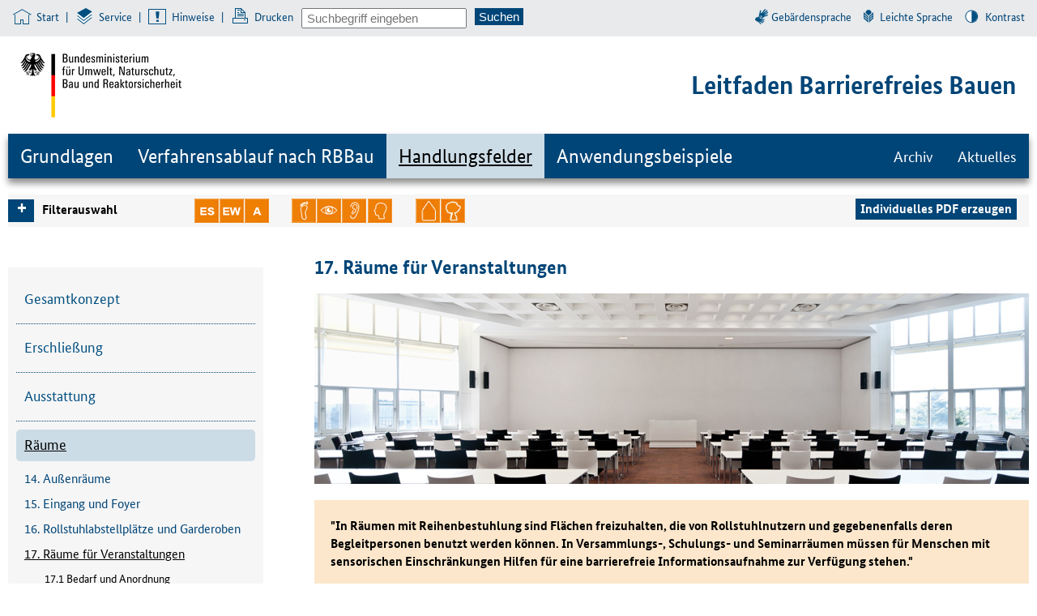

--- FILE ---
content_type: text/html; charset=utf-8
request_url: http://dlbb.online-now.de/handlungsfelder/raeume/17-raeume-fuer-veranstaltungen.html?tx_contrast=1977
body_size: 34334
content:
<!DOCTYPE html>
<html lang="de-DE">
<head>

<meta charset="utf-8">
<!-- 
	- - - - - - - - - - - - - - - - - - - - - - - - - - - - - - - - - - - - - - - - - - - -
	 (c) Beratung, Webdesign, TYPO3 Programmierung, Hosting:
	 Online Now! GmbH
	 Agentur für digitale Kommunikation
	 14052 Berlin, Germany
	 Reichsstraße 100
	 Tel.: +49 30 615082-0
	 http://www.online-now.de
	- - - - - - - - - - - - - - - - - - - - - - - - - - - - - - - - - - - - - - - - - - - -

	This website is powered by TYPO3 - inspiring people to share!
	TYPO3 is a free open source Content Management Framework initially created by Kasper Skaarhoj and licensed under GNU/GPL.
	TYPO3 is copyright 1998-2017 of Kasper Skaarhoj. Extensions are copyright of their respective owners.
	Information and contribution at http://typo3.org/
-->




<meta name="generator" content="TYPO3 CMS">
<meta name="description" content="Der Leitfaden Barrierefreies Bauen ist bestimmt für Maßnahmenträger, Nutzer, Mitarbeiter der Bauverwaltungen des Bundes und der Länder sowie freiberuflich tätige Architekten, Landschaftsarchitekten, Innenarchitekten und andere Planer, die mit der Durchführung von Hochbaumaßnahmen oder Außenanlagen nach RBBau beauftragt sind.">
<meta name="keywords" content="Barrierefreies Bauen, Leitfaden, RBBAU, BGG">
<meta name="author" content="BBSR - TU Dresden">
<meta name="robots" content="index,follow">
<meta name="googlebot" content="index,follow,noarchive">
<meta name="viewport" content="initial-scale=1.0">
<meta name="rating" content="General">


<link rel="stylesheet" type="text/css" href="/typo3temp/compressor/merged-b125c5116dabced2c31c5de93f343ae6-1b160c969fe3d8bc395216804c408297.css" media="all">
<link rel="stylesheet" type="text/css" href="/typo3temp/compressor/jquery-ui.min-39d0a4ccfd0e356a89ce7c364fd33637.css" media="screen">
<link rel="stylesheet" type="text/css" href="/typo3temp/compressor/style-d7dd9ef58a2f17a55df651b7a41f9d51.css" media="screen">
<link rel="stylesheet" type="text/css" href="/typo3temp/compressor/colorbox-66fa5696bd9486aae4ea185a96c47327.css" media="screen">
<link rel="stylesheet" type="text/css" href="/typo3temp/compressor/style-d00765cf5f956c07e497cc2a2e913d54.css" media="screen">
<link rel="stylesheet" type="text/css" href="/typo3temp/compressor/mediaqueries-9da33ead6c67386d001b3e98ddf76a8b.css" media="screen">
<link rel="stylesheet" type="text/css" href="/typo3temp/compressor/mediaqueries_768-4b3a62f1475aefc3d07161efb3234657.css" media="screen">
<link rel="stylesheet" type="text/css" href="/typo3temp/compressor/print-8245069b98739f431f582eccf8c90b8c.css" media="print">




<script src="/typo3temp/compressor/merged-0fa62a0c831758e663bd5f4336d49c9a-6635e5ac30a514cfa7badba450c2c531.js" type="text/javascript"></script>



<!--[if lt IE 9]><meta http-equiv="X-UA-Compatible" content="IE=10"><![endif]-->
<link rel="shortcut icon" href="/fileadmin/images/favicon.ico" type="image/x-ico; charset=binary" />
<link rel="icon" type="image/gif" href="/fileadmin/images/favicon.ico" />
<!--[if IE 8]><link rel="stylesheet" type="text/css" href="/fileadmin/templates/css/style_ie8.css" media="screen" /><![endif]-->
<link href="/fileadmin/images/icons/180x180.png" sizes="180x180" rel="apple-touch-icon">
<link href="/fileadmin/images/icons/152x152.png" sizes="152x152" rel="apple-touch-icon">
<link href="/fileadmin/images/icons/144x144.png" sizes="144x144" rel="apple-touch-icon">
<link href="/fileadmin/images/icons/120x120.png" sizes="120x120" rel="apple-touch-icon">
<link href="/fileadmin/images/icons/114x114.png" sizes="114x114" rel="apple-touch-icon">
<link href="/fileadmin/images/icons/76x76.png" sizes="76x76" rel="apple-touch-icon">
<link href="/fileadmin/images/icons/72x72.png" sizes="72x72" rel="apple-touch-icon">
<link href="/fileadmin/images/icons/57x57.png" sizes="57x57" rel="apple-touch-icon">
<meta name="application-name" content="Digitaler Leitfaden Barrierefreies Bauen"/>
<title>17. Räume für Veranstaltungen - Räume - Handlungsfelder - Leitfaden Barrierefreies Bauen</title>


</head>
<body>


  <p class="sr-hint no-print">    
      <a href="http://dlbb.online-now.de/handlungsfelder/raeume/17-raeume-fuer-veranstaltungen.html?tx_contrast=2489%27#service">Zur Servicenavigation</a> - 
      <a href="http://dlbb.online-now.de/handlungsfelder/raeume/17-raeume-fuer-veranstaltungen.html?tx_contrast=2489%27#nav">Zur Navigation</a> - 
      <a href="http://dlbb.online-now.de/handlungsfelder/raeume/17-raeume-fuer-veranstaltungen.html?tx_contrast=2489%27#inhalt_navi">Zur Unternavigation</a> - 
      <a href="http://dlbb.online-now.de/handlungsfelder/raeume/17-raeume-fuer-veranstaltungen.html?tx_contrast=2489%27#filter">Zur Filterung Handlungsfelder</a> - 
      <a href="http://dlbb.online-now.de/handlungsfelder/raeume/17-raeume-fuer-veranstaltungen.html?tx_contrast=2489%27#inhalt2">Zum Inhalt</a> - 
      <a href="http://dlbb.online-now.de/handlungsfelder/raeume/17-raeume-fuer-veranstaltungen.html?tx_contrast=2489%27#footer">Zur Fußzeile</a>
</p>  
    
    <nav id="service"><div id="service_wrapper"><ul id="servicenavlinks"><li id="sl_start"><a href="/?tx_contrast=2489%27" title="Start">Start</a>&nbsp;&#x007c;&nbsp;</li><li id="sl_uebersicht"><a href="/service/uebersicht.html?tx_contrast=2489%27" title="Service">Service</a>&nbsp;&#x007c;&nbsp;</li><li id="sl_download"><a href="/hinweise/nachschlagewerk-barrierefreies-bauen.html?tx_contrast=2489%27" title="Hinweise">Hinweise</a>&nbsp;&#x007c;&nbsp;</li><li class="druckversion"><a href="#"  title="Druckversion der Seite">Drucken</a></li> </ul><form action="/service/suche.html?tx_contrast=2489%27" method="post" name="tx_indexedsearch_top" id="searchform">
  <input type="hidden" name="tx_indexedsearch[_sections]" value="0" />
  <input type="hidden" name="tx_indexedsearch[_freeIndexUid]" value="_" />
  <input type="hidden" name="tx_indexedsearch[pointer]" value="0" />
  <input type="hidden" name="tx_indexedsearch[ext]" value="0" />
  <input type="hidden" name="tx_indexedsearch[type]" value="1" />
  <input type="hidden" name="tx_indexedsearch[defOp]" value="0" />
  <input type="hidden" name="tx_indexedsearch[media]" value="-1" />
  <input type="hidden" name="tx_indexedsearch[order]" value="rank_flag" />
  <input type="hidden" name="tx_indexedsearch[group]" value="flat" />
  <input type="hidden" name="tx_indexedsearch[desc]" value="0" />
  <input type="hidden" name="tx_indexedsearch[results]" value="10" />    


  <fieldset>
    <label for="tx-indexedsearch-searchbox-swordTop">Suchen:</label>
    <input type="text" name="tx_indexedsearch[sword]" placeholder="Suchbegriff eingeben" id="tx-indexedsearch-searchbox-swordTop" class="tx-indexedsearch-searchbox-sword sword" />
    <input type="submit" name="tx_indexedsearch[submit_button]" value="Suchen" title="Suchen" id="tx-indexedsearch-searchbox-button-submit" class="tx-indexedsearch-searchbox-button submit" />
  </fieldset>    
</form><ul id="servicenavrechts"><li id="sl_gebaerdensprache"><a href="/service/barrierefreiheit/gebaerdensprache.html?tx_contrast=2489%27" title="Gebärdensprache">Gebärdensprache</a></li><li id="sl_leichte_sprache"><a href="/service/barrierefreiheit/leichte-sprache.html?tx_contrast=2489%27" title="Leichte Sprache">Leichte Sprache</a></li><li id="sl_kontrast"><span class="contrast-link"><a href="/handlungsfelder/raeume/17-raeume-fuer-veranstaltungen.html?tx_felogin_pi1%5Bforgot%5D=1&amp;tx_contrast=1&amp;cHash=deb95c02ea76414d623b5af0b58be682" title="Kontrast umschalten">Kontrast</a></span></li></ul></div></nav>
  <div id="wrapper">
    
    
    <div id="head">
      <a href="http://www.bmub.bund.de/" title="Öffnet neues Fenster: Link zum Bundesministerium für Umwelt, Naturschutz, Bau und Reaktorsicherheit (BMUB)" class="brand" target="_blank"><img src="/fileadmin/templates/images/logo.gif" width="200" height="80"  id="logo"  alt="Logo des BMUB - Link aufdie Startseite des Bundesministerium für Umwelt, Naturschutz, Bau und Reaktorsicherheit (BMUB)" title="Link zum Bundesministerium für Umwelt, Naturschutz, Bau und Reaktorsicherheit (BMUB)" ></a>
      <div id="title"><a href="/?tx_contrast=2489%27" title="Zur Startseite" rel="home">Leitfaden Barrierefreies Bauen</a></div>
    </div>
    <nav id="nav"><ul class="nav-linkesMenue"><li id="eins"><a href="/grundlagen/uebersicht.html?tx_contrast=2489%27" title="Grundlagen">Grundlagen</a></li><li id="zwei"><a href="/verfahrensablauf-nach-rbbau/uebersicht.html?tx_contrast=2489%27" title="Verfahrensablauf nach RBBau">Verfahrensablauf nach RBBau</a></li><li id="drei" class="active"><a href="/handlungsfelder.html?tx_contrast=2489%27" title="Handlungsfelder">Handlungsfelder</a></li><li id="vier"><a href="/anwendungsbeispiele/uebersicht.html?tx_contrast=2489%27" title="Anwendungsbeispiele">Anwendungsbeispiele</a></li></ul><ul class="nav-rechtesMenue"><li id="fuenf"><a href="/archiv.html?tx_contrast=2489%27" title="Archiv">Archiv</a></li><li id="sechs"><a href="/aktuelles.html?tx_contrast=2489%27" title="Aktuelles">Aktuelles</a></li></ul><hr class="clear" /></nav>
    
    
    
    <div id="inhalt">
         

<div id="filter">
	<div class="filtertabelleanzeige">
		<ul>
			<li class="filtertabelleanzeigebtn openZoom"><div><button id="filterzoom" class="plus" aria-labelledby="filter-auswahl-button" title="Filterauswahl: Auswahl für öffnen">+</button> <strong id="filter-auswahl-button">Filterauswahl</strong></div></li>
			<li data-filter="es" class="filter-es" title="Filter für Qualifizierung zur Entscheidungsunterlage-Bau (ES-Bau)"><label for="filterPhaseES">Filter für Qualifizierung zur Entscheidungsunterlage-Bau (ES-Bau)</label><span>ES</span><span id="filterPhaseES-help" class="sr-hint no-print">Filter für Qualifizierung zur Entscheidungsunterlage-Bau (ES-Bau)</span></li>
			<li data-filter="ew" class="filter-ew" title="Filter für Entwurfsunterlage-Bau (EW-Bau)"><label for="filterPhaseEW">Filter für Entwurfsunterlage-Bau (EW-Bau)</label><span>EW</span><span id="filterPhaseEW-help" class="sr-hint no-print">Filter für Entwurfsunterlage-Bau (EW-Bau)</span></li>
			<li data-filter="a" class="filter-a" title="Filter für Ausführungsplanung"><label for="filterPhaseA">Filter für Ausführungsplanung</label><span>A</span><span id="filterPhaseA-help" class="sr-hint no-print">Filter für Ausführungsplanung</span></li>
			<li data-filter="mo" class="filter-mo" title="Filter für Einschränkung der Motorik, Kondition und Anthropometrie"><label for="filterMotorik">Filter für Einschränkung der Motorik, Kondition und Anthropometrie</label><span>M</span><span id="filterMotorik-help" class="sr-hint no-print">Filter für Einschränkung der Motorik, Kondition und Anthropometrie</span></li>
			<li data-filter="vi"  class="filter-vi" title="Filter für Einschränkung der visuellen Wahrnehmung"><label for="filterVisuell">Filter für Einschränkung der visuellen Wahrnehmung</label><span>V</span><span id="filterVisuell-help" class="sr-hint no-print">Filter für Einschränkung der visuellen Wahrnehmung</span></li>
			<li data-filter="au" class="filter-au" title="Filter für Einschränkung der auditiven Wahrnehmung"><label for="filterAuditiv">Filter für Einschränkung der auditiven Wahrnehmung</label><span>A</span><span id="filterAuditiv-help" class="sr-hint no-print">Filter für Einschränkung der auditiven Wahrnehmung</span></li>
			<li data-filter="ko" class="filter-ko" title="Filter für Einschränkung der Kognition"><label for="filterKognitiv">Filter für Einschränkung der Kognition</label><span>K</span><span id="filterKognitiv-help" class="sr-hint no-print">Filter für Einschränkung der Kognition</span></li>
			<li data-filter="inn" class="filter-inn" title="Filter für Gebäude"><label for="filterInnen">Filter für Gebäude</label><span>G</span><span id="filterInnen-help" class="sr-hint no-print">Filter für Gebäude</span></li>
			<li data-filter="aus" class="filter-aus" title="Filter für Außenräume"><label for="filterAussen">Filter für Außenräume</label><span>A</span><span id="filterAussen-help" class="sr-hint no-print">Filter für Außenräume</span></li>
		</ul>
	</div>

	<form name="filter" id="filterform" action="/handlungsfelder/raeume/17-raeume-fuer-veranstaltungen.html?tx_contrast=1977" method="post">
<div>
<input type="hidden" name="tx_onleitfaden_projekt[__referrer][@extension]" value="OnLeitfaden" />
<input type="hidden" name="tx_onleitfaden_projekt[__referrer][@vendor]" value="OnlineNow" />
<input type="hidden" name="tx_onleitfaden_projekt[__referrer][@controller]" value="Gliederungspunkt" />
<input type="hidden" name="tx_onleitfaden_projekt[__referrer][@action]" value="filter" />
<input type="hidden" name="tx_onleitfaden_projekt[__referrer][arguments]" value="YTowOnt9e65ee64547be4d23a54363d2871e14c00c222d77" />
<input type="hidden" name="tx_onleitfaden_projekt[__referrer][@request]" value="a:4:{s:10:&quot;@extension&quot;;s:11:&quot;OnLeitfaden&quot;;s:11:&quot;@controller&quot;;s:16:&quot;Gliederungspunkt&quot;;s:7:&quot;@action&quot;;s:6:&quot;filter&quot;;s:7:&quot;@vendor&quot;;s:9:&quot;OnlineNow&quot;;}dfa5ba3f9c2b4e7b165d506d6e728259142a4580" />
<input type="hidden" name="tx_onleitfaden_projekt[__trustedProperties]" value="a:2:{s:6:&quot;submit&quot;;i:1;s:6:&quot;filter&quot;;a:9:{s:13:&quot;filterPhaseES&quot;;i:1;s:13:&quot;filterPhaseEW&quot;;i:1;s:12:&quot;filterPhaseA&quot;;i:1;s:13:&quot;filterMotorik&quot;;i:1;s:13:&quot;filterVisuell&quot;;i:1;s:13:&quot;filterAuditiv&quot;;i:1;s:14:&quot;filterKognitiv&quot;;i:1;s:11:&quot;filterInnen&quot;;i:1;s:12:&quot;filterAussen&quot;;i:1;}}a76b4b383764b15b98bc4a51388868c9ab1c1ac7" />
</div>


		<div id="filtertabelleformrahmen">
			
		<ul class="filtertabelleform ft1">
			<li class="filtertabelleanzeigebtn">
				<div class="filterButtons">
				<input class="resetFilter" type="submit" name="tx_onleitfaden_projekt[submit]" value="Filter setzen" />
				
				</div>
			</li>
			<li><input type="hidden" name="tx_onleitfaden_projekt[filter][filterPhaseES]" value="" /><input id="filterPhaseES" aria-labelledby="filterPhaseES-help" type="checkbox" name="tx_onleitfaden_projekt[filter][filterPhaseES]" value="1" checked="checked" /></li>
			<li><input type="hidden" name="tx_onleitfaden_projekt[filter][filterPhaseEW]" value="" /><input id="filterPhaseEW" aria-labelledby="filterPhaseEW-help" type="checkbox" name="tx_onleitfaden_projekt[filter][filterPhaseEW]" value="1" checked="checked" /></li>
			<li><input type="hidden" name="tx_onleitfaden_projekt[filter][filterPhaseA]" value="" /><input id="filterPhaseA" aria-labelledby="filterPhaseA-help" type="checkbox" name="tx_onleitfaden_projekt[filter][filterPhaseA]" value="1" checked="checked" /></li>
		</ul>

		<ul class="filtertabelleform ft2">
			<li><input type="hidden" name="tx_onleitfaden_projekt[filter][filterMotorik]" value="" /><input id="filterMotorik" aria-labelledby="filterMotorik-help" type="checkbox" name="tx_onleitfaden_projekt[filter][filterMotorik]" value="1" checked="checked" /></li>
			<li><input type="hidden" name="tx_onleitfaden_projekt[filter][filterVisuell]" value="" /><input id="filterVisuell" aria-labelledby="filterVisuell-help" type="checkbox" name="tx_onleitfaden_projekt[filter][filterVisuell]" value="1" checked="checked" /></li>
			<li><input type="hidden" name="tx_onleitfaden_projekt[filter][filterAuditiv]" value="" /><input id="filterAuditiv" aria-labelledby="filterAuditiv-help" type="checkbox" name="tx_onleitfaden_projekt[filter][filterAuditiv]" value="1" checked="checked" /></li>
			<li><input type="hidden" name="tx_onleitfaden_projekt[filter][filterKognitiv]" value="" /><input id="filterKognitiv" aria-labelledby="filterKognitiv-help" type="checkbox" name="tx_onleitfaden_projekt[filter][filterKognitiv]" value="1" checked="checked" /></li>
		</ul>
		
		<ul class="filtertabelleform ft3">
			<li><input type="hidden" name="tx_onleitfaden_projekt[filter][filterInnen]" value="" /><input id="filterInnen" aria-labelledby="filterInnen-help" type="checkbox" name="tx_onleitfaden_projekt[filter][filterInnen]" value="1" checked="checked" /></li>
			<li><input type="hidden" name="tx_onleitfaden_projekt[filter][filterAussen]" value="" /><input id="filterAussen" aria-labelledby="filterAussen-help" type="checkbox" name="tx_onleitfaden_projekt[filter][filterAussen]" value="1" checked="checked" /></li>
		</ul>

	
		<div class="filtertabelleforminfo">
			<p>Mit der Filterfunktion können Sie die Anzeige im Bereich Handlungsfelder einschränken.</p>
		</div>
	     
		</div>
		<br class="clear" />
		<script>
		jQuery(function() {
			jQuery('form#filterform input[type=checkbox]').click(function() {
				if(jQuery('form#filterform').is(':hidden')) {
					jQuery(".openZoom").trigger('click');
					return;
				}
				var filter = jQuery('label[for="' + jQuery(this).attr('id') + '"]').parent().data('filter');
				if(jQuery(this).prop('checked')) {
					jQuery('label[for="' + jQuery(this).attr('id') + '"]').parent().removeClass('inactive');
					if(!jQuery('.chapter .filtertabelleanzeige ul li[data-filter="'+ filter +'"]').hasClass('filter-status-0')) {
						jQuery('.chapter .filtertabelleanzeige ul li[data-filter="'+ filter +'"]').removeClass('filter-status-2');
					}
				} else {
					jQuery('label[for="' + jQuery(this).attr('id') + '"]').parent().addClass('inactive');
					if(!jQuery('.chapter .filtertabelleanzeige ul li[data-filter="'+ filter +'"]').hasClass('filter-status-0')) {
						jQuery('.chapter .filtertabelleanzeige ul li[data-filter="'+ filter +'"]').addClass('filter-status-2');
					}
				}
			});
		});
		</script>
	</form>
	
	<div class="filterInfoText">
	
	Durch die Aktivierung der Filterfunktion ist es möglich, die komplexen Inhalte maßgeschneidert schnell zu erfassen. 
						Eine Filterung ist möglich nach:  Verfahrensschritten,  Einschränkungen und  Innen- und Außenraum. 
						Die nicht relevanten Kapitel werden in der Navigation (links) inaktiv dargestellt. 
						In den Texten der einzelnen Kapitel werden nur Informationen dargestellt, die für die ausgewählte Filterung gelten.
				 
	<div class="filterInfo"><a title="Öffne Link für Anwendungshinweise zu den Filtern" href="/hinweise/anwendungshinweise-handlungsfelder.html?tx_contrast=1977">Anwendungshinweise</a></div>
	</div>
	
		<div class="generate-pdf">	
                <p><a title="Individuelles PDF erzeugen" href="/handlungsfelder/pdf-erzeugen.html?tx_contrast=1977">Individuelles PDF erzeugen</a></p>
                </div>
		
	
</div>

    
<div id="inhalt_navi">
      <nav><ul class="subnav_2"><li><a href="/handlungsfelder/gesamtkonzept.html?tx_contrast=1977" title="Gesamtkonzept">Gesamtkonzept</a></li><li><a href="/handlungsfelder/erschliessung.html?tx_contrast=1977" title="Erschließung">Erschließung</a></li><li><a href="/handlungsfelder/ausstattung.html?tx_contrast=1977" title="Ausstattung">Ausstattung</a></li><li class="active"><a href="/handlungsfelder/raeume.html?tx_contrast=1977" title="Räume">Räume</a><ul class="subnav_3"><li><a href="/handlungsfelder/raeume/14-aussenraeume.html?tx_contrast=1977" title="14. Außenräume">14. Außenräume</a></li><li><a href="/handlungsfelder/raeume/15-eingang-und-foyer.html?tx_contrast=1977" title="15. Eingang und Foyer">15. Eingang und Foyer</a></li><li><a href="/handlungsfelder/raeume/16-rollstuhlabstellplaetze-und-garderoben.html?tx_contrast=1977" title="16. Rollstuhlabstellplätze und Garderoben">16. Rollstuhlabstellplätze und Garderoben</a></li><li class="active"><a href="/handlungsfelder/raeume/17-raeume-fuer-veranstaltungen.html?tx_contrast=1977" title="17. Räume für Veranstaltungen">17. Räume für Veranstaltungen</a><ul class="subnav_4"><li class="active"><a href="/handlungsfelder/raeume/17-raeume-fuer-veranstaltungen/171-bedarf-und-anordnung.html?tx_contrast=1977" title="17.1 Bedarf und Anordnung">17.1 Bedarf und Anordnung</a></li><li><a href="/handlungsfelder/raeume/17-raeume-fuer-veranstaltungen/172-grundgeometrie-und-platzbedarf.html?tx_contrast=1977" title="17.2 Grundgeometrie und Platzbedarf">17.2 Grundgeometrie und Platzbedarf</a></li><li><a href="/handlungsfelder/raeume/17-raeume-fuer-veranstaltungen/173-informations-und-kommunikationshilfen.html?tx_contrast=1977" title="17.3 Informations- und Kommunikationshilfen">17.3 Informations- und Kommunikationshilfen</a></li><li><a href="/handlungsfelder/raeume/17-raeume-fuer-veranstaltungen/174-auffinden-und-erkennen.html?tx_contrast=1977" title="17.4 Auffinden und Erkennen">17.4 Auffinden und Erkennen</a></li></ul></li><li><a href="/handlungsfelder/raeume/18-museen-und-ausstellungen.html?tx_contrast=1977" title="18. Museen und Ausstellungen">18. Museen und Ausstellungen</a></li><li><a href="/handlungsfelder/raeume/19-gastronomie-und-teekuechen.html?tx_contrast=1977" title="19. Gastronomie und Teeküchen">19. Gastronomie und Teeküchen</a></li><li><a href="/handlungsfelder/raeume/20-sanitaeranlagen.html?tx_contrast=1977" title="20. Sanitäranlagen">20. Sanitäranlagen</a></li><li><a href="/handlungsfelder/raeume/21-bueroarbeitsplaetze.html?tx_contrast=1977" title="21. Büroarbeitsplätze">21. Büroarbeitsplätze</a></li><li><a href="/handlungsfelder/raeume/22-beherbergungsstaetten.html?tx_contrast=1977" title="22. Beherbergungsstätten">22. Beherbergungsstätten</a></li></ul></li></ul></nav><br class="clear" /><br class="clear" /><p><a href="/anwendungsbeispiele/legenden.html?tx_contrast=2489%27" title="Link auf Anwendungsbeispiele - Download der Legenden" class="internal-link navlegende">Download Legenden</a><br /><br /> <a href="http://www.bmub.bund.de/service/publikationen/broschueren-bestellen/?no_cache=1&amp;tx_cpsbmubroschures_pi1%5BshowUid%5D=991#broID-991" title="Zum Bestellformular der BMUB Website: Druckversion Leitfaden Barrierefreies Bauen kostenlos bestellen" target="_blank" class="external-link navlegende">Druckversion kostenlos bestellen</a></p>
      
      </div>
      
      <div id="inhalt2">

        <header><h1>17. Räume für Veranstaltungen</h1></header>
        <div class="img"><img src="/fileadmin/images/grafikinhalt_top/kapitel_17_1.jpg" width="890" height="235"   alt="" ></div>
                
        <div id="inhalt_text"><!--TYPO3SEARCH_begin--><div class="schutzziel-intro">
	<blockquote>
		"In Räumen mit Reihenbestuhlung sind Flächen freizuhalten, die von Rollstuhlnutzern und gegebenenfalls deren Begleitpersonen benutzt werden können. In Versammlungs-, Schulungs- und Seminarräumen müssen für Menschen mit sensorischen Einschränkungen Hilfen für eine barrierefreie Informationsaufnahme zur Verfügung stehen."
		<footer class="schutzziel-text"><cite><a href="http://www.perinorm.com/home/register.aspx" title="Externer Link zur Perinorm in neuem Browserfenster" target="_blank">Schutzziel nach DIN 18040-1, Kapitel 5.2</a></cite></footer>
	</blockquote>
</div>

<section class="chapter">
<header>
	<h2>17.1 Bedarf und Anordnung</h2>
	<div class="filtertabelleanzeige">
		<ul>
			<li data-filter="es" class="filter-es filter-status-1" title="Filter für Qualifizierung zur Entscheidungsunterlage-Bau (ES-Bau) ist aktiv."><span class="icon" title="Filter für Qualifizierung zur Entscheidungsunterlage-Bau (ES-Bau) ist aktiv.">Filter für Qualifizierung zur Entscheidungsunterlage-Bau (ES-Bau) ist aktiv.</span><span class="label">ES</span><span class="sr-hint no-print">Filter für Qualifizierung zur Entscheidungsunterlage-Bau (ES-Bau) ist aktiv.</span></li>
			<li data-filter="ew" class="filter-ew filter-status-1" title="Filter für Entwurfsunterlage-Bau (EW-Bau) ist aktiv."><span class="icon" title="Filter für Entwurfsunterlage-Bau (EW-Bau) ist aktiv.">EW</span><span class="label">EW</span><span class="sr-hint no-print">Filter für Entwurfsunterlage-Bau (EW-Bau) ist aktiv.</span></li>
			<li data-filter="a" class="filter-a filter-status-0" title="Filter für Ausführungsplanung ist nicht relevant."><span class="icon" title="Filter für Ausführungsplanung ist nicht relevant.">A</span><span class="label">A</span><span class="sr-hint no-print">Filter für Ausführungsplanung ist nicht relevant.</span></li>
			<li data-filter="mo" class="filter-mo filter-status-1" title="Filter für Einschränkung der Motorik, Kondition und Anthropometrie ist aktiv."><span class="icon" title="Filter für Einschränkung der Motorik, Kondition und Anthropometrie ist aktiv.">M</span><span class="label">M</span><span class="sr-hint no-print">Filter für Einschränkung der Motorik, Kondition und Anthropometrie ist aktiv.</span></li>
		    <li data-filter="vi" class="filter-vi filter-status-1" title="Filter für Einschränkung der visuellen Wahrnehmung ist aktiv."><span class="icon" title="Filter für Einschränkung der visuellen Wahrnehmung ist aktiv.">V</span><span class="label">V</span><span class="sr-hint no-print">Filter für Einschränkung der visuellen Wahrnehmung ist aktiv.</span></li>	
		    <li data-filter="au" class="filter-au filter-status-1" title="Filter für Einschränkung der auditiven Wahrnehmung ist aktiv."><span class="icon" title="Filter für Einschränkung der auditiven Wahrnehmung ist aktiv.">A</span><span class="label">A</span><span class="sr-hint no-print">Filter für Einschränkung der auditiven Wahrnehmung ist aktiv.</span></li>    
		    <li data-filter="ko" class="filter-ko filter-status-1" title="Filter für Einschränkung der Kognition ist aktiv."><span class="icon" title="Filter für Einschränkung der Kognition ist aktiv.">K</span><span class="label">K</span><span class="sr-hint no-print">Filter für Einschränkung der Kognition ist aktiv.</span></li>
			<li data-filter="inn" class="filter-inn filter-status-1" title="Filter für Gebäude ist aktiv."><span class="icon" title="Filter für Gebäude ist aktiv.">G</span><span class="label">G</span><span class="sr-hint no-print">Filter für Gebäude ist aktiv.</span></li>
			<li data-filter="aus" class="filter-aus filter-status-0" title="Filter für Außenräume ist nicht relevant."><span class="icon" title="Filter für Außenräume ist nicht relevant.">A</span><span class="label">A</span><span class="sr-hint no-print">Filter für Außenräume ist nicht relevant.</span></li>
		</ul>
	</div>
</header>
	

<div class="content"><p>Bei Maßnahmen zur barrierefreien Nutzung von Seminar-, Schulungs- und Veranstaltungsräumen sind in der Bedarfsplanung folgende Fest­legungen zu treffen beziehungsweise Fragestellungen zu klären:</p><ul><li>die Anzahl der Plätze für Rollstuhlbenutzer und deren Begleiter,</li><li>die Anzahl der Plätze für Menschen mit Gehbehinderung und für großwüchsige Menschen,</li><li>den Bedarf an Informations- und Kommunikationshilfen,</li><li>die Notwendigkeit der Anbindung an die Leitsysteme.</li></ul>

</div>




<div class="content"><p><b>Nach der Versammlungsstättenverordnung müssen in Versammlungs­räu­men mit bis zu 500 Plätzen für Rollstuhlbenutzer 1% der Besucherplätze, mindestens jedoch 2 Plätze auf ebenen Standflächen vorhanden sein. Diese Plätze sind in den Bestuhlungs- und Rettungswege­plänen dar­zu­stellen.&nbsp;</b><b><a href="http://www.bauministerkonferenz.de/verzeichnis.aspx?id=991&amp;o=759O986O991" title="Externer Link zur Bauministerkonferenz in einem neuen Browserfenster" target="_blank" class="external-link">vgl. MVStättV</a></b></p>

</div>


<aside class="marginal-spalte">
	<div class="controls"><button type="button" aria-controls="zusatz-info-166" aria-labelledby="label-zusatz-info-166" title="Erweiterte Informationen" data-active="-" data-inactive="+">+</button><span id="label-zusatz-info-166">Erweiterte Informationen</span></div>
	<div class="content" id="zusatz-info-166" role="region" tabindex="-1" aria-hidden="true"><p>Die lineare Berechnungsformel nach <abbr title="Muster-Versammlungsstättenverordnung">MVStättVO</abbr> entspricht nicht immer dem tatsächlichen Bedarf. Bei kleineren Räumen ist der Bedarf an Rollstuhlplätzen größer, dagegen erscheint die Vorgabe für große Veranstaltungsräume wesentlich höher, als es sich in der Praxis als notwendig erweist.<br /><br />Anzustreben sind flexible Lösungen, die auf den tatsächlichen Bedarf entsprechend reagieren können.&nbsp;</p></div>
</aside>	



<div class="content"><p>Die einfache, barrierefreie Erschließung der Räume und die räumliche Nähe der Serviceanlagen (wie beispielsweise der WCs) sind mit zu berücksichtigen. Die Auswirkungen der Lage der Räume im Verhältnis zur vertikalen Erschließung und zum Außenbereich können die Ausbildung des Brandschutzkonzeptes wesentlich beeinflussen.</p>

</div>




<div class="content"><p>Bei ausgewiesenen Plätzen für blinde und sehbehinderte Besucher ist auf die Anbindung an die Leitsysteme und Evakuierungskonzepte sowie auf die notwendige technische Ausstattung, Blendfreiheit und die Sicherstellung von Plätzen für Begleitpersonen zu achten.</p>

</div>






</section>
<!--TYPO3SEARCH_end--></div>
      </div>
      
    </div>
    <div id="greyout"></div>
    <div id="back-top" class="no-print">
  <a href="/handlungsfelder/raeume/17-raeume-fuer-veranstaltungen.html?tx_contrast=2489%27#top" title="Link zum Seitenanfang"><span>Nach oben</span></a>
</div>
  </div>
  <footer>
    <div id="footer">
  <div class="fbox1">
        <div class="zusatzinfolinks">
    <h4>Leitfaden Barrierefreies Bauen</h4>
    <p class="clearfix"><a href="/fileadmin/downloads/archiv/barrierefreies_bauen_leitfaden_bf_4-Aufl.pdf" title="Download Leitfaden Barrierefreies Bauen als Barrierefreies PDF, Größe 6,4 MB" target="_blank"><img src="/fileadmin/_processed_/csm_leitfaden_69c43ecd23.jpg" width="75" height="106"   alt="Download Leitfaden Barrierefreies Bauen als Barrierefreies PDF, Größe 6,4 MB" ></a>
    <span>PDF-Datei, 6,4 MB</span>
    <span>Version: Dez 2016</span>
    </p>
    <a href="/fileadmin/downloads/archiv/barrierefreies_bauen_leitfaden_bf_4-Aufl.pdf" title="Download Leitfaden Barrierefreies Bauen als Barrierefreies PDF, Größe 6,4 MB" target="_blank">Herunterladen</a> 
  </div>
  
</div>
  <div class="fbox2"><h4>Service</h4><ul><li><a href="/service/uebersicht.html?tx_contrast=2489%27" title="Link zur Seite Übersicht" class="internal-link">Übersicht</a></li> <li><a href="/service/downloads.html?tx_contrast=2489%27" title="Link zur Seite Downloads" class="internal-link">Downloads</a></li> <li><a href="/service/barrierefreiheit.html?tx_contrast=2489%27" title="Link zur Seite Barrierefreiheit" class="internal-link">Barrierefreiheit</a></li> <li><a href="/service/suche.html?tx_contrast=2489%27" title="Link zur Seite Suche" class="internal-link">Suche</a></li> <li><a href="/service/kontakt.html?tx_contrast=2489%27" title="Link zur Seite Kontaktformular für Anfragen" class="internal-link">Kontakt</a></li> <li> <a href="/service/impressum.html?tx_contrast=2489%27" title="Link auf das Impressum" class="internal-link">Impressum</a></li> <li><a href="/service/datenschutz.html?tx_contrast=2489%27" title="Link zur Seite Datenschutz" class="internal-link">Datenschutz</a></li></ul><p>&nbsp;</p>
<p>&nbsp;</p></div>
  <div class="fbox3"><h4>Weiteres</h4><ul><li> <a href="http://www.bundesstiftung-baukultur.de/" title="Öffnet Link zur Website Naustiftung Baukultir in neuem Browserfenster" target="_blank" class="external-link-new-window">Bundesstiftung Baukultur</a></li><li><a href="http://www.nachhaltigesbauen.de/" title="Öffnet Link zur Website Nachhaltiges Bauen in neuem Browserfenster" target="_blank" class="external-link-new-window">Informationsportal Nachhaltiges Bauen</a> </li><li><a href="http://www.barrierefreiheit.de/" title="Öffnet Link zur Website Bundeskompetenzzentrum Barrierefreiheit in neuem Browserfenster" target="_blank" class="external-link-new-window">Bundeskompetenzzentrum Barrierefreiheit</a></li></ul></div>
  <div class="tx-felogin-pi1">
		

<h3>Login Projektbereich</h3>
<div></div>
<!-- ###LOGIN_FORM### -->
<form action="/handlungsfelder/raeume/17-raeume-fuer-veranstaltungen.html?tx_contrast=1977#footerform" target="_top" method="post" onsubmit="; return true;">
<span id="footerform"></span>
	<fieldset>
	<legend>Anmelden</legend>
	<div>
		<label for="user">Benutzername:</label>
		<input type="text" id="user" name="user" value="" placeholder="Benutzername" />
	</div>
	<div>
		<label for="pass">Passwort:</label>
		<input type="password" id="pass" name="pass" value="" placeholder="Benutzerpasswort" />
	</div>

	

	<div>
		<input type="submit" name="submit" title="Anmelden" value="Anmelden" />
	</div>

	<div class="felogin-hidden">
		<input type="hidden" name="logintype" value="login" />
		<input type="hidden" name="pid" value="53" />
		<input type="hidden" name="redirect_url" value="/projektbereich/projekte.html?tx_contrast=1977" />
		<input type="hidden" name="tx_felogin_pi1[noredirect]" value="0" />
		
	</div>
	</fieldset>
	
	
</form>

<!--###FORGOTP_VALID###-->
<p><a href="/handlungsfelder/raeume/17-raeume-fuer-veranstaltungen.html?tx_contrast=1977&amp;tx_felogin_pi1%5Bforgot%5D=1" rel="nofollow">Kennwort vergessen?</a></p>
<!--###FORGOTP_VALID###-->

<!-- ###LOGIN_FORM### -->


	</div>
	
</div>
    </footer>
  
  
 


<!-- Piwik -->
<script type="text/javascript">
  var _paq = _paq || [];
  // tracker methods like "setCustomDimension" should be called before "trackPageView"
  _paq.push(['trackPageView']);
  _paq.push(['enableLinkTracking']);
  (function() {
    var u="https://piwik.leitfadenbarrierefreiesbauen.de/";
    _paq.push(['setTrackerUrl', u+'piwik.php']);
    _paq.push(['setSiteId', '1']);
    var d=document, g=d.createElement('script'), s=d.getElementsByTagName('script')[0];
    g.type='text/javascript'; g.async=true; g.defer=true; g.src=u+'piwik.js'; s.parentNode.insertBefore(g,s);
  })();
</script>
<noscript><p><img src="https://piwik.leitfadenbarrierefreiesbauen.de/piwik.php?idsite=1&rec=1" style="border:0;" alt="" /></p></noscript>
<!-- End Piwik Code -->

<script src="/typo3temp/compressor/merged-220fab84057bbedd88bc089a263eb94d-6e18ec8c1d8f645669a9b2ecaf7f2da5.js" type="text/javascript"></script>



</body>
</html>

--- FILE ---
content_type: text/css
request_url: http://dlbb.online-now.de/typo3temp/compressor/merged-b125c5116dabced2c31c5de93f343ae6-1b160c969fe3d8bc395216804c408297.css
body_size: 1416
content:
.tx-felogin-pi1 label{display:block}
.csc-header-alignment-center{text-align:center}
.csc-header-alignment-right{text-align:right}
.csc-header-alignment-left{text-align:left}
div.csc-textpic-responsive,div.csc-textpic-responsive *{-moz-box-sizing:border-box;-webkit-box-sizing:border-box;box-sizing:border-box}
div.csc-textpic,div.csc-textpic div.csc-textpic-imagerow,ul.csc-uploads li{overflow:hidden}
div.csc-textpic .csc-textpic-imagewrap table{border-collapse:collapse;border-spacing:0}
div.csc-textpic .csc-textpic-imagewrap table tr td{padding:0;vertical-align:top}
div.csc-textpic .csc-textpic-imagewrap figure,div.csc-textpic figure.csc-textpic-imagewrap{margin:0;display:table}
figcaption.csc-textpic-caption{display:table-caption}
.csc-textpic-caption{text-align:left;caption-side:bottom}
div.csc-textpic-caption-c .csc-textpic-caption,.csc-textpic-imagewrap .csc-textpic-caption-c{text-align:center}
div.csc-textpic-caption-r .csc-textpic-caption,.csc-textpic-imagewrap .csc-textpic-caption-r{text-align:right}
div.csc-textpic-caption-l .csc-textpic-caption,.csc-textpic-imagewrap .csc-textpic-caption-l{text-align:left}
div.csc-textpic div.csc-textpic-imagecolumn{float:left}
div.csc-textpic-border div.csc-textpic-imagewrap img{border:2px solid black;padding:0px 0px}
div.csc-textpic .csc-textpic-imagewrap img{border:none;display:block}
div.csc-textpic .csc-textpic-imagewrap .csc-textpic-image{margin-bottom:10px}
div.csc-textpic .csc-textpic-imagewrap .csc-textpic-imagerow-last .csc-textpic-image{margin-bottom:0}
div.csc-textpic-imagecolumn,td.csc-textpic-imagecolumn .csc-textpic-image{margin-right:10px}
div.csc-textpic-imagecolumn.csc-textpic-lastcol,td.csc-textpic-imagecolumn.csc-textpic-lastcol .csc-textpic-image{margin-right:0}
div.csc-textpic-intext-left .csc-textpic-imagewrap,div.csc-textpic-intext-left-nowrap .csc-textpic-imagewrap{margin-right:10px}
div.csc-textpic-intext-right .csc-textpic-imagewrap,div.csc-textpic-intext-right-nowrap .csc-textpic-imagewrap{margin-left:10px}
div.csc-textpic-center .csc-textpic-imagewrap,div.csc-textpic-center figure.csc-textpic-imagewrap{overflow:hidden}
div.csc-textpic-center .csc-textpic-center-outer{position:relative;float:right;right:50%}
div.csc-textpic-center .csc-textpic-center-inner{position:relative;float:right;right:-50%}
div.csc-textpic-right .csc-textpic-imagewrap{float:right}
div.csc-textpic-right div.csc-textpic-text{clear:right}
div.csc-textpic-left .csc-textpic-imagewrap{float:left}
div.csc-textpic-left div.csc-textpic-text{clear:left}
div.csc-textpic-intext-left .csc-textpic-imagewrap{float:left}
div.csc-textpic-intext-right .csc-textpic-imagewrap{float:right}
div.csc-textpic-intext-right-nowrap .csc-textpic-imagewrap{float:right}
div.csc-textpic-intext-left-nowrap .csc-textpic-imagewrap{float:left}
div.csc-textpic div.csc-textpic-imagerow-last,div.csc-textpic div.csc-textpic-imagerow-none div.csc-textpic-last{margin-bottom:0}
.csc-textpic-intext-left ol,.csc-textpic-intext-left ul{padding-left:40px;overflow:auto}
ul.csc-uploads{padding:0}
ul.csc-uploads li{list-style:none outside none;margin:1em 0}
ul.csc-uploads img{float:left;margin-right:1em;vertical-align:top}
ul.csc-uploads span{display:block}
ul.csc-uploads span.csc-uploads-fileName{text-decoration:underline}
table.contenttable-color-1{background-color:#EDEBF1}
table.contenttable-color-2{background-color:#F5FFAA}
table.contenttable-color-240{background-color:black}
table.contenttable-color-241{background-color:white}
table.contenttable-color-242{background-color:#333333}
table.contenttable-color-243{background-color:gray}
table.contenttable-color-244{background-color:silver}
div.csc-mailform ol,div.csc-mailform ol li{margin:0;padding:0}
div.csc-mailform ol li{overflow:hidden}
div.csc-mailform fieldset{margin:0;padding:0;position:relative}
div.csc-mailform legend{margin-left:1em;color:#000000;font-weight:bold}
div.csc-mailform fieldset ol{padding:1em 1em 0 1em}
div.csc-mailform fieldset li{padding:0.5em;margin-bottom:0.5em;list-style:none}
div.csc-mailform fieldset.submit{border-style:none}
div.csc-mailform li label{float:left;width:13em;margin-right:1em;vertical-align:baseline}
div.csc-mailform li input+label,div.csc-mailform li textarea+label,div.csc-mailform li select+label{float:none;width:auto;margin-right:0;margin-left:1em}
div.csc-mailform li textarea+label{vertical-align:top}
label em,legend em{display:block;color:#060;font-size:85%;font-style:normal;text-transform:uppercase}
legend em{position:absolute}
label strong,legend strong{display:block;color:#C00;font-size:85%;font-weight:normal;text-transform:uppercase}
legend strong{position:absolute;top:1.4em}
.labels-alignment-right label,.labels-alignment-right .fieldset-subgroup legend,.labels-alignment-right.fieldset-subgroup legend{text-align:right}
fieldset.fieldset-horizontal{border-width:0}
fieldset.fieldset-horizontal ol{padding:0}
fieldset.fieldset-horizontal li{float:left;padding:0;margin-right:1em}
fieldset.fieldset-horizontal.label-below label{display:block;margin-left:0;margin-top:0.2em;font-size:90%;color:#999999;text-align:left}
fieldset.fieldset-horizontal label em{display:inline}
fieldset.fieldset-subgroup{margin-bottom:-2em;border-style:none}
fieldset.fieldset-subgroup legend{margin-left:0;padding:0;font-weight:normal;width:13em}
fieldset.fieldset-subgroup ol{position:relative;top:-1.4em;margin:0 0 0 14em;padding:0}
fieldset.fieldset-subgroup li{padding:0}
fieldset.fieldset-subgroup input+label{float:none;width:auto;display:inline;margin:0 0 0 1em}
.labels-block label{display:block;float:none;margin:0 0 0.5em;width:auto}
.labels-block input+label,.labels-block textarea+label{margin:0.5em 0 0}
.labels-block fieldset.fieldset-subgroup,fieldset.labels-block.fieldset-subgroup{margin-bottom:0}
.labels-block .fieldset-subgroup legend,.labels-block.fieldset-subgroup legend{width:auto}
.labels-block .fieldset-subgroup legend em,.labels-block.fieldset-subgroup legend em{position:relative}
.labels-block .fieldset-subgroup legend strong,.labels-block.fieldset-subgroup legend strong{position:relative;top:0}
.labels-block .fieldset-subgroup ol,.labels-block.fieldset-subgroup ol{top:0;margin:0;padding:0.5em 0 0}
acronym,dfn,abbr,span.abbr{border-bottom:1px dotted black;cursor:help}
.tx-glossary-list dt{font-weight:bold;margin:0 0 3px 0;font-style:normal}
.tx-glossary-list dd{margin:0 0 15px 20px}
.tx-glossary-list dd.tx-glossary-abstract{margin:0;padding:0}
.tx-glossary-list dd.tx-glossary-description{margin:0;padding:0}


--- FILE ---
content_type: text/css
request_url: http://dlbb.online-now.de/typo3temp/compressor/style-d7dd9ef58a2f17a55df651b7a41f9d51.css
body_size: 8319
content:
@font-face{font-family:'BundesSansWeb';src:url('../../fileadmin/templates/fonts/BundesSansWeb-Regular.eot');src:url('../../fileadmin/templates/fonts/BundesSansWeb-Regular.eot?#iefix') format('embedded-opentype'),url('../../fileadmin/templates/fonts/BundesSansWeb-Regular.ttf') format('truetype'),url('../../fileadmin/templates/fonts/BundesSansWeb-Regular.svg#BundesSansWebregular') format('svg')}
@font-face{font-family:'BundesSansWebBold';src:url('../../fileadmin/templates/fonts/BundesSansWeb-Bold.eot');src:url('../../fileadmin/templates/fonts/BundesSansWeb-Bold.eot?#iefix') format('embedded-opentype'),url('../../fileadmin/templates/fonts/BundesSansWeb-Bold.ttf') format('truetype'),url('../../fileadmin/templates/fonts/BundesSansWeb-Bold.svg#BundesSansWebbold') format('svg')}
article
,details,figcaption,figure,footer,header,hgroup,nav,section{display:block}
audio,canvas,video{display:inline-block;*display:inline;*zoom:1}
audio:not([controls]){display:none}
[hidden],.hidden{display:none}
html{font-size:100%;overflow-y:scroll;-webkit-text-size-adjust:100%;-ms-text-size-adjust:100%}
::-moz-selection{background:#666;color:#fff;text-shadow:none}
::selection{background:#666;color:#fff;text-shadow:none}
a:hover,a:active{outline:0}
b,strong,#footer h4{font-weight:normal;font-family:'BundesSansWebBold'}
blockquote{margin:1em 40px}
dfn{font-style:normal}
hr{display:block;height:10px;border:none;margin:20px 0 10px 0;padding:0;
}
nav hr{overflow:hidden;height:0;margin:0}
ins{text-decoration:none}
mark{font-style:italic;font-family:'BundesSansWebBold'}
pre,code,kbd,samp{font-size:1em}
pre{white-space:pre;white-space:pre-wrap;word-wrap:break-word}
q{quotes:none}
q:before,q:after{content:"";content:none}
small{font-size:85%}
sub,sup{font-size:75%;line-height:0;position:relative;vertical-align:baseline}
sup{top:-0.5em}
sub{bottom:-0.25em}
ul,ol{}
dd{margin:0 0 0 2.5em}
img{border:0;-ms-interpolation-mode:bicubic;vertical-align:middle}
svg:not(:root){overflow:hidden}
figure{margin:0}
form{margin:0}
fieldset{border:0;margin:0;padding:0}
label,button{cursor:pointer}
legend{border:0;*margin-left:-0.7em;padding:0;color:#fff;font-family:'BundesSansWebBold';margin-bottom:0}
button,input{*overflow:visible}
table button,table input{*overflow:auto}
label,select,button,input[type="button"],input[type="reset"],input[type="submit"],input[type="radio"],input[type="checkbox"],textarea{cursor:pointer;border-radius:0 !important}
input[type="submit"]{color:#fff !important;border:0 !important}
input[type="checkbox"],input[type="radio"]{box-sizing:border-box}
input[type="search"]{-webkit-appearance:textfield;-moz-box-sizing:content-box;-webkit-box-sizing:content-box;box-sizing:content-box}
input[type="search"]::-webkit-search-decoration{-webkit-appearance:none}
button::-moz-focus-inner,input::-moz-focus-inner{border:0;padding:0}
textarea{overflow:auto;vertical-align:top;resize:vertical;border:none;border:1px solid #A4A4A4}
input:valid,textarea:valid{}
input:invalid,textarea:invalid{}
label:focus{outline:1px solid #fff}
table{border-collapse:collapse;border-spacing:0}
td{vertical-align:top}
.sr-hint{display:inline;position:absolute;left:-9999px;top:-9999px;height:0;width:0;background:white}
.sr-hint a:focus{display:block;position:absolute;left:10000px;top:10000px;width:20em;line-height:2em;text-align:center;padding:0.5em;background-color:#EE7F07;z-index:3000;font-size:1.3em;outline:1px solid #000;color:#000}
html,body{font:normal 100%'BundesSansWeb',Arial,Sans}
body{background-color:#fff !important}
html,body,a,form,input,ul,li,p,span,h1,h2,h3,h4,h5,strong,b{margin:0;padding:0}
h1{color:#004577;font-size:18px;padding:0;margin:0 0 10px 0;line-height:100%;
}
.placeholder{color:#aaa}
.float_left,#logo,.box1,.box2,.box3,.box4,#nav li,#inhalt ul.subnav_2,.fbox1,.fbox2,.fbox3,.fbox4,ul#servicenavlinks,#searchform,ul#servicenavlinks li,ul#servicenavlinks li img,ul#servicenavrechts li img,ul#servicenavrechts li,.zusatzinfolinks img,.filtertabelleform li,#filtertabelleformrahmen,.ft1,.ft2,.ft3,orm#mailform input,form #mailform textarea,nav#service #searchform fieldset input,#inhalt_navi,.filtertabelleanzeige,.filtertabelleanzeigebtn,#filter button#filterzoom.plus,div.filtertabelleanzeige ul li,section.chapter figure,aside.marginal-spalte div.controls span,a.downloadLegende1,a.downloadLegende2,a.downloadLegende3,form#tx_indexedsearch label,div.indexedsearch-titel,form#tx_indexedsearch input#tx-indexedsearch-searchbox-sword,form#tx_indexedsearch label,.tx-indexedsearch-browsebox ul.browsebox li,form#mailform label{float:left}
.float_right,#title,#inhalt2,ul#servicenavrechts{float:right}
.clear,nav#service,#head,#index_img,#site_img,#nav li ul.subnav_1 li,body>footer,.zusatzinfolinks a{clear:both}
#wrapper{margin:0 auto;background-color:#fff !important;min-width:767px}
nav#service{background-color:#e8eaec;min-width:767px}
#service_wrapper{padding:10px 15px;margin:0 auto;height:25px}
ul#servicenavlinks li,ul#servicenavrechts li{list-style:none}
ul#servicenavlinks li,ul#servicenavrechts li,ul#servicenavlinks li a,ul#servicenavrechts li a{font-size:0.95em;margin:0 5px 0 0}
ul#servicenavrechts li{margin:0 0 0 15px}
ul#servicenavlinks li a,ul#servicenavrechts li a{color:#004577;text-decoration:none}
ul#servicenavrechts li a{margin:0 0 0 -20px;padding:0 0 0 20px}
ul#servicenavlinks li.active a,ul#servicenavlinks li a:hover,ul#servicenavlinks li a:focus,ul#servicenavlinks li:hover a,ul#servicenavlinks li:focus a,ul#servicenavrechts li.active a,ul#servicenavrechts li a:hover,ul#servicenavrechts li a:focus,ul#servicenavrechts li:hover a,ul#servicenavrechts li:focus a{color:#000;text-decoration:underline}
ul#servicenavrechts li#sl_gebaerdensprache,ul#servicenavrechts li#sl_leichte_sprache{padding:0 0 0 20px}
ul#servicenavrechts li#sl_gebaerdensprache{background:transparent url('../../fileadmin/templates/images/dgs.png') no-repeat left}
ul#servicenavrechts li#sl_leichte_sprache{background:transparent url('../../fileadmin/templates/images/leichte-sprache.png') no-repeat left}
ul#servicenavrechts li#sl_kontrast{padding:0 0 0 25px;background:transparent url('../../fileadmin/templates/images/kontrast.png') no-repeat left}
ul#servicenavrechts li#sl_projekt{padding:0 0 0 25px;background:transparent url('../../fileadmin/templates/images/projektbereich.png') no-repeat left}
ul#servicenavrechts li:hover#sl_gebaerdensprache,ul#servicenavrechts li:focus#sl_gebaerdensprache,ul#servicenavrechts li.active#sl_gebaerdensprache{background:transparent url('../../fileadmin/templates/images/dgs_neg.png') no-repeat left}
ul#servicenavrechts li:hover#sl_leichte_sprache,ul#servicenavrechts li:focus#sl_leichte_sprache,ul#servicenavrechts li.active#sl_leichte_sprache{background:transparent url('../../fileadmin/templates/images/leichte-sprache_neg.png') no-repeat left}
ul#servicenavrechts li:hover#sl_kontrast,ul#servicenavrechts li:focus#sl_kontrast,ul#servicenavrechts li.active#sl_kontrast{background:transparent url('../../fileadmin/templates/images/kontrast_neg.png') no-repeat left}
ul#servicenavrechts li:hover#sl_projekt,ul#servicenavrechts li:focus#sl_projekt,ul#servicenavrechts li.active#sl_projekt{background:transparent url('../../fileadmin/templates/images/projektbereich_neg.png') no-repeat left}
nav#service #searchform fieldset label{display:none}
nav#service #searchform fieldset input{font-size:0.95em;padding:2px 5px}
nav#service #searchform fieldset input:focus{outline:1px solid #000}
nav#service #searchform fieldset input[type="submit"]{padding:2px 5px;margin:0 0 0 10px;background-color:#004577;font-size:0.95em}
nav#service #searchform fieldset input[type="submit"]:focus{outline:1px solid #004577 !important;background-color:#fff;color:#004577 !important}
#head{margin:20px 0 0 0}
.brand:focus img{outline:1px solid #000}
img#logo{margin:0 0 20px 15px}
#title{font-size:2em;color:#004577;font-family:'BundesSansWebBold';text-align:right;margin:20px 15px 0 0}
#title a{text-decoration:none;color:#004577;border:1px #fff solid}
#title a:focus{border-color:#004577;outline:0}
#title span{font-size:1em;font-family:'BundesSansWeb'}
#nav{position:relative;clear:both;z-index:2500;height:100%;padding:0;background-color:#004577;-webkit-box-shadow:0px 6px 8px 0px rgba(0,0,0,0.45);-moz-box-shadow:0px 6px 8px 0px rgba(0,0,0,0.45);box-shadow:0px 6px 8px 0px rgba(0,0,0,0.45)}
ul.nav-linkesMenue,ul.nav-rechtesMenue{font-size:1.5em;float:left;box-sizing:border-box;height:55px}
ul.nav-rechtesMenue{float:right;font-size:1.2em}
#nav ul li{list-style:none;text-align:center;float:left;height:100%;box-sizing:border-box;
}
#nav ul li a{color:#fff;text-decoration:none;display:block;padding:0 10px 0 10px;
}
#nav ul.nav-linkesMenue li a,#nav ul.nav-rechtesMenue li a{
padding:0 15px;line-height:55px}
#nav ul.nav-rechtesMenue li a{
}
#nav ul li a:focus,#nav ul li:hover a,#nav ul li:hover,#nav ul li.active a,#nav ul li a:hover,ul#service li:hover,ul#service li a:hover,ul#service li a:focus{color:#000;text-decoration:underline;outline:0}
#nav ul li a:focus,#nav ul li a:hover,#nav ul li.active a{background-color:#ccdce6;
}
#inhalt ul.subnav_2{position:relative;width:100%;margin:0 0 15px 0;padding:10px 0;font-size:1.1em}
#inhalt ul.subnav_2 li{list-style:none;border-bottom:1px dotted #004577;margin:10px}
#inhalt ul.subnav_2 li:last-child{border-bottom:none}
#inhalt ul.subnav_2 li span,#inhalt ul.subnav_2 li a{text-decoration:none;color:#fff}
#inhalt ul.subnav_2 li a{display:block;color:#004577;margin:0 0 10px 0;padding:5px 10px 10px 10px}
#inhalt ul.subnav_2 li:last-child{border:none}
#inhalt ul.subnav_2 li:hover.active a,#inhalt ul.subnav_2 li:hover a,#inhalt ul.subnav_2 li.active a{color:#000 !important;background-color:#ccdce6;-webkit-border-radius:5px;-moz-border-radius:5px;border-radius:5px}
#inhalt ul.subnav_2 li:hover a,#inhalt ul.subnav_2 li.active a,#inhalt ul.subnav_2 li:hover span,#inhalt ul.subnav_2 li.active span,#inhalt ul.subnav_2 li span:focus,#inhalt ul.subnav_2 li a:focus,#inhalt ul.subnav_2 li:hover.active a,#inhalt ul.subnav_2 li a:hover{text-decoration:underline !important}
#inhalt ul.subnav_2 li ul.subnav_3{
display:block}
#inhalt ul.subnav_2 li.active ul.subnav_3{display:block}
#inhalt ul.subnav_2 li ul.subnav_3 li,#inhalt ul.subnav_2 li ul.subnav_3 li a{font-size:0.95em;border-bottom:none;
padding:0 !important}
#inhalt ul.subnav_2 li:hover ul.subnav_3 li a,#inhalt ul.subnav_2 li.active ul.subnav_3 li a{background:none !important;text-decoration:none !important;color:#004577 !important}
#inhalt ul.subnav_2 li ul.subnav_3 li:hover a,#inhalt ul.subnav_2 li ul.subnav_3 li a:focus,#inhalt ul.subnav_2 li ul.subnav_3 li.active a{text-decoration:underline !important;color:#000 !important}
ul.subnav_4{margin:0px 0px 0px 15px !important}
#inhalt ul.subnav_2 li ul.subnav_3 li.active ul.subnav_4 li a{text-decoration:none !important;
margin:0;color:#004577 !important;font-size:0.92em}
#inhalt ul.subnav_2 li ul.subnav_3 li.active ul.subnav_4 li a:hover,#inhalt ul.subnav_2 li ul.subnav_3 li.active ul.subnav_4 li.active a,#inhalt ul.subnav_2 li ul.subnav_3 li.active ul.subnav_4 li a:focus{text-decoration:underline !important;color:#000 !important}
#inhalt ul.subnav_2 li ul.subnav_3 li.active ul.subnav_4 li.active{
font-size:0.90em;border-bottom:0}
#inhalt ul.subnav_2 li a{outline:0}
#inhalt ul.subnav_2>li.active>a:focus,#inhalt ul.subnav_2>li.active>ul.subnav_3>li.active>a:focus,#inhalt ul.subnav_2>li.active>ul.subnav_3>li.active>ul.subnav_4 li.active a:focus{outline:1px #000 solid}
.navlegende{margin:0 0 0 20px !important}
body>footer{
border-top:30px solid #fff;background-color:#004577}
#footer{margin:0 auto;padding:15px;color:#fff}
#footer a{color:#fff;text-decoration:none}
#footer a:hover,#footer a:focus{text-decoration:underline}
#footer strong,#footer .zusatzinfolinks h4{display:block;font-family:'BundesSansWebBold';margin:0 0 15px 0}
#footer .fbox1,#footer .fbox2,#footer .fbox3,#footer .fbox4{border:0;width:25%}
#footer .fbox1{margin:0 50px 0 0}
#footer .fbox2{width:15%}
#footer .fbox3{width:30%}
#footer .fbox1 ul li,#footer .fbox2 ul li,#footer .fbox3 ul li{list-style:none}
#footer .fbox4{background-color:#f6f6f6;color:#000}
#footer .tx-felogin-pi1{margin:15px 0 0 0;padding:0 15px}
#footer .tx-felogin-pi1 h3{color:#004577;font-size:110%}
#footer .tx-felogin-pi1 form{margin:10px 0 0 0}
#footer .tx-felogin-pi1 fieldset,#footer .tx-felogin-pi1 div{margin:0;padding:0}
#footer .tx-felogin-pi1 legend,#footer .tx-felogin-pi1 label{display:none}
#footer form input{border:1px solid #a6acb3;background-color:#f6f6f6;margin:0 0 15px 0;padding:0 15px;height:30px}
#footer form input[type=button],#footer form input[type=submit]{background-color:#004577;color:#fff;font-family:'BundesSansWebBold';border:0;padding:0 2em}
#footer form input[type="submit"]:focus{text-decoration:underline}
.csc-mailform-submit{display:block;height:35px !important;padding:5px 5px 10px 5px;background-color:#004577;font-size:0.95em;font-family:"BundesSansWebBold"}
#footer p.datatooltip span{display:none;position:absolute;width:235px;font-size:80%;border:1px solid #fff;background-color:#ccdce6;color:#000;padding:10px 15px 15px 15px;margin:-8px 0 0 230px;text-decoration:none !important}
#footer p.datatooltip span:after{position:absolute;display:none;content:""}
#footer p.datatooltip:hover span,#footer p.datatooltip:hover span:after{display:block}
#index_img{position:relative;z-index:0;margin:0 0 30px 0}
#index_img img{width:100%;height:auto !important}
#teaser{width:auto;margin:30px 0;padding:15px;background-color:#ccc;display:none}
.rahmen2blockLinks,.rahmen2blockRechts{width:50%;float:left;box-sizing:border-box;padding:10px}
.textblockRahmen{border:1px solid #a6acb3;padding-bottom:10px}
.textblockIconGrafik{width:20%;float:left;box-sizing:border-box}
.textblockText{width:75%;float:right;box-sizing:border-box;font-size:1em}
.textblockIconGrafik img{width:100%;height:auto;margin:5px}
#startbox{margin:30px 0 0 0}
.box1,.box2,.box3,.box4{width:25%;padding:5px;box-sizing:border-box}
.boxrahmen{border:1px solid #a6acb3;text-align:center;position:relative;
}
.box1 .boxrahmen div,.box2 .boxrahmen div,.box3 .boxrahmen div,.box4 .boxrahmen div{margin:0 15px 15px 15px;min-height:180px;text-align:left}
.box1 .boxrahmen h2,.box2 .boxrahmen h2,.box3 .boxrahmen h2,.box4 .boxrahmen h2{font-size:112%;font-weight:normal;font-family:'BundesSansWebBold';color:#004577;margin:5px 0 15px 0;padding:0}
.box1 .boxrahmen p,.box2 .boxrahmen p,.box3 .boxrahmen p,.box4 .boxrahmen p{text-align:justify;-moz-hyphens:auto;-o-hyphens:auto;-webkit-hyphens:auto;-ms-hyphens:auto;hyphens:auto}
.box1 .boxrahmen img,.box2 .boxrahmen img,.box3 .boxrahmen img,.box4 .boxrahmen img{max-width:100%;height:auto;
}
#inhalt a.internal-link,#inhalt a.external-link,.fbox3 a,.tx-felogin-pi1 p a,.csc-uploads-fileName a{background:transparent url('../../fileadmin/templates/images/link.png') no-repeat 0 10px;padding:0 0 0 15px;color:#004577;text-decoration:none;margin:0 0 0 5px}
#inhalt a.internal-link:hover,#inhalt a.internal-link:focus,#inhalt a.external-link:hover,#inhalt a.external-link:focus,.fbox3 a:hover.fbox3 a:focus,.tx-felogin-pi1 p a:hover,#inhalt2 a.internal-link:hover,#inhalt2 a.internal-link:focus,#inhalt2 a.external-link:hover,#inhalt2 a.external-link:focus,.csc-uploads-fileName a{color:#000 !important;text-decoration:underline !important;background:transparent url('../../fileadmin/templates/images/link_neg.png') no-repeat 0 10px !important}
#inhalt a.internal-link:focus,#inhalt2 a.internal-link:focus,#inhalt a.external-link:focus,#inhal2t a.external-link:focus{outline:1px solid #000}
.tx-felogin-pi1 p a{color:#004577 !important}
#inhalt a.external-link{background:transparent url('../../fileadmin/templates/images/link_ex.png') no-repeat 0 10px}
.fbox3 a{background:transparent url('../../fileadmin/templates/images/link_ex_w.png') no-repeat 0 10px}
#inhalt a:hover.external-link,#inhalt a:focus.external-link{background:transparent url('../../fileadmin/templates/images/link_ex_neg.png') no-repeat 0 10px !important}
section#inhalt .csc-textpic-text{margin-left:210px}
#inhalt{position:relative}
.csc-textpic-text{margin:0}
#inhalt ul.subnav_2{z-index:100}
#inhalt p{margin:0 0 20px 0}
#inhalt p.audio,#inhalt p.visuell,#inhalt p.kognitiv,#inhalt p.motorik{}
span.anmerkung{padding:0 20px;border-left:7px solid #004577;border-right:7px solid #004577;display:block}
#inhalt .artikelinfo figure.csc-textpic-image img{margin:0 20px 0 0}
.textblockTextInhalt h2{font-size:112%;font-weight:normal;font-family:"BundesSansWebBold";color:#004577;margin:5px 0px 15px;padding:0px}
.textblockTextInhalt p{text-align:justify;width:90%}
#site_img{height:50px}
#bereich{font-size:187%;color:#fff;padding:0 0 0 22px}
#inhalt2{width:70%;padding:0 0 15px 15px;margin:28px 0 0 0}
#inhalt2 header h1{font-size:1.5em;color:#004577;font-weight:normal;font-family:'BundesSansWebBold'}
#inhalt2 h2{margin:20px 0 0 0;font-size:1.2em;color:#004577;font-weight:normal;font-family:'BundesSansWebBold'}
#inhalt_text section.chapter header h2{
width:auto;margin:20px 323px 0 0;
}
#inhalt2 .teaser_text{height:auto;color:#000;font-size:110%;margin:15px 0 20px 0;background-color:#fce7cc}
#inhalt2 .img{height:235px;background-color:#efefef;position:relative;z-index:0;overflow:hidden;margin:20px 0}
#inhalt2 .teaser_text strong{font-size:148%;margin:0 0 0 15px;color:#004577;display:block}
#inhalt2 .teaser_text span{display:block;margin:0 15px;padding:0 0 15px 0}
#inhalt2 #inhalt_text ul{margin:0 25px}
#inhalt2 #inhalt_text .filtertabelleanzeige ul li{padding:0 !important;
}
#inhalt_navi{width:25%;background-color:#f6f6f6;margin:40px 0 0 0}
#serviceMenueFormat #inhalt_navi,#hinweiseMenueFormat #inhalt_navi{background-color:#fff;background:-moz-linear-gradient(top,rgba(246,246,246,0.65) 0%,rgba(0,0,0,0) 50%);
background:-webkit-gradient(linear,left top,left bottom,color-stop(0%,rgba(246,246,246,0.65)),color-stop(50%,rgba(0,0,0,0)));
background:-webkit-linear-gradient(top,rgba(246,246,246,0.65) 0%,rgba(0,0,0,0) 50%);
background:-o-linear-gradient(top,rgba(246,246,246,0.65) 0%,rgba(0,0,0,0) 50%);
background:-ms-linear-gradient(top,rgba(246,246,246,0.65) 0%,rgba(0,0,0,0) 50%);
background:linear-gradient(to bottom,rgba(246,246,246,0.65) 0%,rgba(0,0,0,0) 50%);
filter:progid:DXImageTransform.Microsoft.gradient(startColorstr='#a6f6f6f6',endColorstr='#00000000',GradientType=0);
}
#inhalt_navi nav{margin:0 0 20px 0 !important}
.filtertabelleforminfo{display:none}
#filter{margin:20px 0 10px 0;padding:5px 0;background-color:#F6F6F6}
#filtertabelle,#filtertabelle li{border:1px solid #fff}
#filter strong{font-size:100%;margin:0 0 0 10px}
#filter button #filterzoom{margin:0 0 0 10px}
#filter button#filterzoom.plus{background-color:#004577;border:1px #004577 solid;padding:10px 20px 16px 10px;color:#fff;font-family:"BundesSansWebBold";font-size:1.5em;line-height:0 !important}
#filter button#filterzoom:hover{background-color:#000}
#filter button#filterzoom.plus:focus{background-color:#fff;border:1px #004577 solid;outline:0;color:#004577}
#filterform{margin:10px 0 0 0;
}
.filtertabelle,.filtertabelle li,.filtertabelleform li{border:1px solid #F58E3A;background:#fff;text-align:center}
.filtertabelleform li{color:#F58E3A;line-height:0;padding:7px;list-style:none}
.filtertabelleform li input:focus{border:1px solid #000;outline:1px solid #000}
#filtertabelleformrahmen{width:100%}
.filtertabelleforminfo{width:40%;float:right;padding:5px 5px;background-color:#fff}
.filtertabelleforminfo p{padding:0 0 0 40px;margin:0;background:url('../../fileadmin/templates/images/info.gif') no-repeat scroll 5px 5px}
.ft1,.ft2,.ft3{margin-right:28px}
.hffilter{display:none}
.visuell,.motorik,.audio,.kognitiv{display:block}
.filtertabelleforminfo{border:1px solid #000}
input[type=submit].resetFilter,button.resetFilter,.submitSave,input[type=submit].deleteFile{display:block;padding:4px 10px 4px 35px !important;margin:0;font-family:"BundesSansWebBold";background:#004577 url('../../fileadmin/templates/images/speichern.gif') no-repeat 10px !important;border:none;color:#fff}
input[type=submit].deleteFile{background-image:url('../../fileadmin/templates/icons/projektbereich/datei_loeschen.gif') !important;background-position:5px center !important}
input[type=submit].resetFilter:focus,button.resetFilter:focus,.submitSave:focus{text-decoration:underline}
.filtertabelleform input[type=checkbox]{content:"\2713";text-shadow:1px 1px 1px rgba(0,0,0,.2);font-size:15px;color:#000;text-align:center;line-height:15px}
.filtertabelleform input[type=checkbox]:focus{outline:1px solid #000}
form#filterform div.filterButtons input.resetFilter{display:inline}
section.chapter figure button{float:none;width:14px;height:14px;vertical-align:middle;padding:15px 0 3px 0;font-family:"BundesSansWebBold";margin-top:1px;font-size:14px;line-height:0}
#filter{float:none;overflow:hidden}
div.filtertabelleanzeige{float:none}
section.chapter div.filtertabelleanzeige{float:none;overflow:visible !important}
div.filtertabelleanzeige ul{margin:0;padding:0;list-style:none}
#inhalt2 #inhalt_text .filtertabelleanzeige ul li{background:#fff;color:#F58E3A;font-size:1.2em;
padding:0;text-align:center;list-style-image:none}
#filter div.filtertabelleanzeige ul li.inactive{border-width:1px;line-height:22px}
#filtertabelleformrahmen ul.filtertabelleform.ft1 li,#filtertabelleformrahmen ul.filtertabelleform.ft2 li,#filtertabelleformrahmen ul.filtertabelleform.ft3 li{margin:0 2px 0 0}
div.filtertabelleanzeige ul li.filter-a{margin-right:28px !important}
div.filtertabelleanzeige ul li.filter-ko,div.filtertabelleanzeige ul li.filter-ko{margin-right:29px !important}
div.filtertabelleanzeige ul li.filter-au,div.filtertabelleanzeige ul li.filter-au{margin-right:2px !important}
section.chapter header{position:relative}
section.chapter header div.filtertabelleanzeige{position:absolute;right:0;top:5px}
section.chapter header{padding-right:250px}
#inhalt2 section.chapter header h2{margin-bottom:10px}
#inhalt2 #inhalt_text section.chapter header div.filtertabelleanzeige ul:after,#inhalt2 #inhalt_text section.chapter header div.filtertabelleanzeige ul::after{clear:both;content:'';display:table}
section.chapter header div.filtertabelleanzeige ul li.filter-status-1{border-width:2px;font-size:0.8em}
section.chapter header div.filtertabelleanzeige ul li.filter-ko,section.chapter header div.filtertabelleanzeige ul li.filter-a{margin-right:20px !important}
section.chapter header div.filtertabelleanzeige ul li.filter-status-0,section.chapter header div.filtertabelleanzeige ul li.filter-status-2{font-size:0.8em;border-width:1px}
section.chapter div.images{overflow:hidden;margin-bottom:15px}
section.chapter figure{background:#fff;width:auto;
}
section.chapter figure:first-child{margin-left:0}
section.chapter figure figcaption{width:auto;font-size:14px;padding:0 !important;margin:10px 0 0 0 !important}
#inhalt section.chapter figure a{background:0;padding:0}
section.chapter figure button{clear:both;display:block;border:0;background:transparent url('../../fileadmin/templates/icons/lupe.gif') no-repeat left top;color:#fff;margin:0 0 5px 0;width:22px;height:22px;text-indent:-9999px}
#inhalt div.error,#inhalt div.schutzziel p{font-family:"BundesSansWebBold"}
#inhalt div.error{color:red}
#filterform.errorForm{display:block}
aside.marginal-spalte{margin-bottom:20px}
aside.marginal-spalte div.controls span{padding:0 10px 1px 10px;display:block;color:#004577;margin-top:-1px}
aside.marginal-spalte div.content{font-size:1.3em;margin:0 10px 10px 20px;clear:both}
aside.marginal-spalte div.controls button,aside.marginal-spalte div.controls span,aside.marginal-spalte div.content{background:none !important}
aside.marginal-spalte div.controls{overflow:hidden;margin-bottom:1px;font-size:1em;font-weight:bold}
aside.marginal-spalte div.controls:focus{outline:1px solid #000}
aside.marginal-spalte div.controls button{display:block;width:20px;height:28px;background-color:#004577 !important;color:#fff}
div.filterInfo{background:url('../../fileadmin/templates/icons/projektbereich/info_14x14.gif') no-repeat left 8px !important;float:right;padding:0 0 0 20px}
#inhalt div.filterInfo a{background:0;padding:0}
#inhalt p.schutzziel-text{font-size:14px;font-family:"BundesSansWebBold"}
#inhalt p.schutzziel-text a:focus{text-decoration:underline;color:#000}
#colorbox{font-size:14px}
.filter-status-2{position:relative;margin:0 0 20px 0}
.filterrelevant{position:absolute;bottom:-20px;left:5px;background:transparent url('../../fileadmin/templates/icons/pfeil_filter.png') no-repeat top center;width:20px;height:20px}
.filterInfoText{
padding:10px 10px}
.openZoom{cursor:pointer}
.filterInfo a,.csc-sitemap a,.csc-uploads a{text-decoration:none;color:#004577}
.csc-sitemap a:hover,.csc-uploads a:hover,.csc-sitemap a:focus,.csc-uploads a:focus{text-decoration:underline;color:#000}
ul.csc-uploads span{padding:0 10px 0 0;display:inline}
#inhalt div.filterButtons{clear:none !important;float:left;line-height:0;padding:0}
ul.filtertabelleform.ft1 li.filtertabelleanzeigebtn,div.filtertabelleanzeige ul li.filtertabelleanzeigebtn{width:230px !important;border:none;background:none;margin:0 !important}
ul.filtertabelleform.ft1 li.filtertabelleanzeigebtn{width:216px !important}
div.filterInfo{margin:0 20px 0 0}
section.chapter .content ul{margin:20px 20px !important}
section.chapter .content ul li{line-height:2em}
#inhalt_text ul li{list-style-image:url('../../fileadmin/templates/images/li.gif')}
.zusatzinfolinks,.zusatzinfolinks2{margin:0 25px 25px 25px;padding:10px;background-color:#fff;border:1px solid #004577;font-size:1em;display:block}
.zusatzinfolinks a,.zusatzinfolinks a:hover,.zusatzinfolinks2 a,.zusatzinfolinks2 a:hover{font-size:0.9em;background-image:none !important;margin-top:10px;text-decoration:none}
.zusatzinfolinks2 a{display:block;margin-right:10px}
.zusatzinfolinks span,.zusatzinfolinks2 span{display:block;width:100% float :left;text-align:left}
.zusatzinfolinks a:focus img,.zusatzinfolinks2 a:focus img{outline:1px solid #000}
.zusatzinfolinks span{margin-left:10px;padding-left:100px}
.zusatzinfolinks a:last-child,a.downloadLegendeZIP{display:block;padding:5px 0;font-family:'BundesSansWebBold';background-color:#004577 !important;text-align:center;color:#fff !important}
.zusatzinfolinks a:last-child,.zusatzinfolinks2 a:last-child{background:#004577 url('../../fileadmin/templates/images/download.gif') no-repeat 5px 5px !important}
.zusatzinfolinks a:last-child:focus,.zusatzinfolinks2 a:last-child:focus{text-decoration:underline}
.zusatzinfolinks h4,.zusatzinfolinks2 h4,.zusatzinfolinks strong,.zusatzinfolinks2 strong{color:#004577;font-size:1.2em;display:block;margin:0 0 10px 0}
.zusatzinfolinks h4,.zusatzinfolinks2 h4{font-family:'BundesSansWebBold'}
a.downloadLegende1 span,a.downloadLegende2 span,a.downloadLegende3 span{display:block;width:25px;height:22px;margin:8px;background:#004577 url('../../fileadmin/templates/images/download.gif') no-repeat !important}
.zusatzinfolinks,.zusatzinfolinks2{color:#000}
.zusatzinfolinks{margin:0px 25px 0 0}
#inhalt_text .tx-felogin-pi1{width:50%}
#inhalt_text .tx-felogin-pi1 legend,#inhalt_text .tx-felogin-pi1 label{display:none}
#inhalt_text .tx-felogin-pi1 input{border:1px solid #a6acb3;background-color:#f6f6f6;margin:0 0 15px 0;padding:0 15px;width:83%;height:30px}
#inhalt_text .tx-felogin-pi1 input[type=button],#inhalt_text .tx-felogin-pi1 input[type=submit]{background-color:#004577;color:#fff;font-family:'BundesSansWebBold';border:0;padding:0 2em}
.csc-sitemap a{background:0 !important}
.csc-sitemap ul{margin:0 0 0 15px;padding:0}
.csc-sitemap ul li{margin:0;padding:5px 0 0 0}
.csc-sitemap ul li ul{padding:0 0 0 20px}
form#tx_indexedsearch{margin:20px 0;padding:10px 0 0 10px;color:#fff}
form#tx_indexedsearch td{color:#000}
form#tx_indexedsearch input#tx-indexedsearch-searchbox-sword{width:355px;margin:10px 0 0 0}
form#tx_indexedsearch #tx-indexedsearch-searchbox-button-submit{padding:2px 5px;margin:10px 0 0 10px;background-color:#004577;font-size:100%}
form#tx_indexedsearch .tx-indexedsearch-searchbox-button.submit:focus{outline:1px solid #004577 !important;background-color:#FFF !important;color:#004577 !important}
.tx-indexedsearch-whatis span{font-weight:bold}
form#tx_indexedsearch label{margin:5px 20px 0 0;font-size:1.1em;color:#000}
.tx-indexedsearch-whatis{margin:20px 0 10px 0}
.tx-indexedsearch-browsebox{margin:0 0 20px 0;padding:3px 3px}
.tx-indexedsearch-res.res.res-tmpl-css{margin:0 0 20px 0}
.indexedsearch-titelzeile{line-height:20px;background-color:#ededed;padding:3px 3px}
div.indexedsearch-titel{width:90%}
div.tx-indexedsearch-percent.percent.percent-tmpl-css{float:right !important;font-size:1em;width:9%;float:right;text-align:right}
form#tx_indexedsearch input#tx-indexedsearch-searchbox-sword{width:355px;height:20px;font-size:100%}
form#tx_indexedsearch label{margin:5px 20px 0 0;font-size:1.1em;color:#000}
.tx-indexedsearch-browsebox ul.browsebox{margin:20px 0 !important;border-bottom:10px solid #fff}
.tx-indexedsearch-browsebox ul.browsebox li{background:none !important;list-style-image:none !important;margin:0 !important;padding:0 !important}
.tx-indexedsearch-browsebox ul.browsebox li a{padding:0 10px 0 0}
.tx-indexedsearch-browselist-currentPage{text-decoration:underline;color:#000}
ul.browsebox{list-style:none;color:#004577}
.tx-indexedsearch-res a,ul.browsebox a{color:#004577}
#back-top{background-color:#004577;clear:both}
.ui-widget{font-family:inherit;font-size:1em}
.ui-widget-content{color:#000}
.ui-accordion .ui-accordion-icons{padding-left:2.2em}
.ui-accordion{margin:20px 0 20px 0}
.ui-accordion .ui-accordion-header{display:block;cursor:pointer;position:relative;margin:2px 0 0 0 !important;font-size:1em;background:none;background-color:#f6f6f6;color:#004577;border-radius:0;font-weight:normal}
.ui-accordion .ui-accordion-header:focus{outline:1px solid #004577}
.ui-accordion .ui-accordion-header .ui-accordion-header-icon{position:absolute;padding:0 5px 10px 5px;margin:5px 0 10px 0;top:0;background:none;background:transparent url('../../fileadmin/templates/icons/button_plus.gif') no-repeat left top}
.ui-icon-plus{background:transparent url('../../fileadmin/templates/icons/button_plus.gif') no-repeat left top}
.ui-icon-minus{background:transparent url('../../fileadmin/templates/icons/button_minus.gif') no-repeat left top !important}
.ui-corner-all,.ui-corner-top,.ui-corner-right,.ui-corner-tr{border-top-right-radius:2px}
.ui-corner-all,.ui-corner-top,.ui-corner-left,.ui-corner-tl{border-top-left-radius:2px}
.ui-state-hover,.ui-widget-content .ui-state-hover,.ui-widget-header .ui-state-hover,.ui-state-focus,.ui-widget-content .ui-state-focus,.ui-widget-header .ui-state-focus{font-family:"BundesSansWebBold";color:#fff}
.ui-state-hover a,.ui-state-hover a:hover,.ui-state-hover a:link,.ui-state-hover a:visited,.ui-state-focus a,.ui-state-focus a:hover,.ui-state-focus a:link,.ui-state-focus a:visited{color:#000;text-decoration:none}
.ui-state-active,.ui-widget-content .ui-state-active,.ui-widget-header .ui-state-active{border:1px solid #ddd;font-family:"BundesSansWebBold";color:#ff0084}
.ui-state-active a,.ui-state-active a:link,.ui-state-active a:visited{color:#ff0084;text-decoration:none}
.ui-state-default,.ui-widget-content .ui-state-default,.ui-widget-header .ui-state-default{border:1px solid #DDD;font-family:"BundesSansWebBold"}
div.accordion.ui-accordion.ui-widget.ui-helper-reset div#ui-id-2.ui-accordion-content.ui-helper-reset.ui-widget-content.ui-corner-bottom.ui-accordion-content-active ul li,div.accordion.ui-accordion.ui-widget.ui-helper-reset div#ui-id-2.ui-accordion-content.ui-helper-reset.ui-widget-content.ui-corner-bottom.accordion-content-active ul li{list-style:none;background:transparent url('../../fileadmin/templates/images/li.gif') no-repeat 0 10px;padding:0 0 0 15px}
div.accordion.ui-accordion.ui-widget.ui-helper-reset div#ui-id-2.ui-accordion-content.ui-helper-reset.ui-widget-content.ui-corner-bottom.ui-accordion-content-active ul li:last-child{margin:0 0 20px 0}
div.accordion.ui-accordion.ui-widget.ui-helper-reset div#ui-id-2.ui-accordion-content.ui-helper-reset.ui-widget-content.ui-corner-bottom.accordion-content-active p img{margin:0 5px}
a.glossary{background:transparent url('../../fileadmin/templates/icons/lexikon.gif') no-repeat 0 6px !important;padding:0 0 0 17px !important;color:#004577 !important;text-decoration:none !important}
a:hover.glossary,a:focus.glossary{color:#000 !important;text-decoration:underline !important;background:transparent url('../../fileadmin/templates/icons/lexikon_neg.gif') no-repeat 0 6px !important}
a:focus.glossary{outline:1px solid #000}
.tx-glossary-typelabel,.tx-glossary-abstract{display:none}
.tx-glossary-list dt{margin:10px 0px;padding:2px 2px !important;border:1px solid #DDD;background:url('../../fileadmin/templates/images/ui/ui-bg_highlight-soft_100_f6f6f6_1x100.png') repeat-x scroll 50% 50% #F6F6F6;font-family:"BundesSansWebBold";color:#0073EA}
#inhalt_text dl.tx-glossary-list dt.tx-glossary-term.tx-glossary-term-dfn{display:block;background:none;background-color:#f6f6f6;color:#000;font-weight:normal;font-family:"BundesSansWebBold";padding:0 0 5px 10px !important}
#inhalt_text dl.tx-glossary-list dd.tx-glossary-description.tx-glossary-description-dfn p{margin-left:20px !important;margin-right:20px !important;margin-bottom:40px !important}
#inhalt p.schutzziel-text a{color:#004577;background:transparent url('../../fileadmin/templates/images/link_ex.png') no-repeat 0 7px;padding:0 0 0 15px;color:#004577;text-decoration:none}
section.chapter .content1 p{font-family:"BundesSansWebBold"}
section.chapter .content ul,section.chapter .content1 ul{margin:0px 0px 30px 25px !important}
section.chapter .content1 p.schutzzielverweis{font-family:'BundesSansWeb';color:#004577;margin:-20px 0 20px 0 !important}
.schutzzielverweis a,.schutzziel-text a{color:#004577 !important}
.schutzziel-intro{background:none repeat scroll 0% 0% #FCE7CC;padding:20px}
.schutzziel-intro strong{margin:0 0 10px 0;display:block}
.schutzzielverweis a{font-family:'BundesSansWebBold';font-size:0.9em}
.filtertabelleanzeige .filter-es,.filtertabelleanzeige .filter-ew,.filtertabelleanzeige .filter-a,.filtertabelleanzeige .filter-vi,.filtertabelleanzeige .filter-vi,.filtertabelleanzeige .filter-mo,.filtertabelleanzeige .filter-mo,.filtertabelleanzeige .filter-ko,.filtertabelleanzeige .filter-ko,.filtertabelleanzeige .filter-au,.filtertabelleanzeige .filter-au,.filtertabelleanzeige .filter-inn,.filtertabelleanzeige .filter-inn,.filtertabelleanzeige .filter-aus,.filtertabelleanzeige .filter-aus{height:30px !important;width:30px !important}
.filtertabelleanzeige .filter-es.filter-status-0,.filtertabelleanzeige .filter-ew.filter-status-0,.filtertabelleanzeige .filter-a.filter-status-0,.filtertabelleanzeige .filter-vi.filter-status-0,.filtertabelleanzeige .filter-status-vi-0,.filtertabelleanzeige .filter-mo.filter-status-0,.filtertabelleanzeige .filter-status-mo-0,.filtertabelleanzeige .filter-ko.filter-status-0,.filtertabelleanzeige .filter-status-ko-0,.filtertabelleanzeige .filter-au.filter-status-0,.filtertabelleanzeige .filter-status-au-0,.filtertabelleanzeige .filter-inn.filter-status-0,.filtertabelleanzeige .filter-status-inn-0,.filtertabelleanzeige .filter-aus.filter-status-0,.filtertabelleanzeige .filter-status-aus-0{
}
.filtertabelleanzeige .filter-es label{background:transparent url('../../fileadmin/images/icons_fuer_inhalte/es_aktiv.gif') no-repeat !important}
.filtertabelleanzeige .filter-ew label{background:transparent url('../../fileadmin/images/icons_fuer_inhalte/ew_aktiv.gif') no-repeat !important}
.filtertabelleanzeige .filter-a label{background:transparent url('../../fileadmin/images/icons_fuer_inhalte/a_aktiv.gif') no-repeat !important}
.filtertabelleanzeige .filter-vi,.filtertabelleanzeige .filter-vi label{background:transparent url('../../fileadmin/images/icons_fuer_inhalte/optisch_aktiv.gif') no-repeat !important}
.filtertabelleanzeige .filter-mo,.filtertabelleanzeige .filter-mo label{background:transparent url('../../fileadmin/images/icons_fuer_inhalte/motorisch_aktiv.gif') no-repeat !important}
.filtertabelleanzeige .filter-ko,.filtertabelleanzeige .filter-ko label{background:transparent url('../../fileadmin/images/icons_fuer_inhalte/geistig_aktiv.gif') no-repeat !important}
.filtertabelleanzeige .filter-au,.filtertabelleanzeige .filter-au label{background:transparent url('../../fileadmin/images/icons_fuer_inhalte/akustisch_aktiv.gif') no-repeat !important}
.filtertabelleanzeige .filter-inn,.filtertabelleanzeige .filter-inn label{background:transparent url('../../fileadmin/images/icons_fuer_inhalte/g_aktiv.gif') no-repeat !important}
.filtertabelleanzeige .filter-aus,.filtertabelleanzeige .filter-aus label{background:transparent url('../../fileadmin/images/icons_fuer_inhalte/aussen_aktiv.gif') no-repeat !important}
.filtertabelleanzeige .filter-es.inactive label{background:transparent url('../../fileadmin/images/icons_fuer_inhalte/es_inaktiv.gif') no-repeat !important}
.filtertabelleanzeige .filter-ew.inactive label{background:transparent url('../../fileadmin/images/icons_fuer_inhalte/ew_inaktiv.gif') no-repeat !important}
.filtertabelleanzeige .filter-a.inactive label{background:transparent url('../../fileadmin/images/icons_fuer_inhalte/a_inaktiv.gif') no-repeat !important}
.filtertabelleanzeige .filter-vi.inactive label{background:transparent url('../../fileadmin/images/icons_fuer_inhalte/optisch_inaktiv.gif') no-repeat !important}
.filtertabelleanzeige .filter-mo.inactive label{background:transparent url('../../fileadmin/images/icons_fuer_inhalte/motorisch_inaktiv.gif') no-repeat !important}
.filtertabelleanzeige .filter-ko.inactive label{background:transparent url('../../fileadmin/images/icons_fuer_inhalte/geistig_inaktiv.gif') no-repeat !important}
.filtertabelleanzeige .filter-au.inactive label{background:transparent url('../../fileadmin/images/icons_fuer_inhalte/akustisch_inaktiv.gif') no-repeat !important}
.filtertabelleanzeige .filter-inn.inactive label{background:transparent url('../../fileadmin/images/icons_fuer_inhalte/g_inaktiv.gif') no-repeat !important}
.filtertabelleanzeige .filter-aus.inactive label{background:transparent url('../../fileadmin/images/icons_fuer_inhalte/aussen_inaktiv.gif') no-repeat !important}
.filtertabelleanzeige .filter-es.filter-status-0,.filtertabelleanzeige .filter-ew.filter-status-0,.filtertabelleanzeige .filter-a.filter-status-0,.filtertabelleanzeige .filter-vi.filter-status-0,#inhalt2 #inhalt_text .filtertabelleanzeige .filter-status-vi-0,.filtertabelleanzeige .filter-mo.filter-status-0,#inhalt2 #inhalt_text .filtertabelleanzeige .filter-status-mo-0,.filtertabelleanzeige .filter-ko.filter-status-0,#inhalt2 #inhalt_text .filtertabelleanzeige .filter-status-ko-0,.filtertabelleanzeige .filter-au.filter-status-0,#inhalt2 #inhalt_text .filtertabelleanzeige .filter-status-au-0,.filtertabelleanzeige .filter-inn.filter-status-0,#inhalt2 #inhalt_text .filtertabelleanzeige .filter-status-inn-0,.filtertabelleanzeige .filter-aus.filter-status-0,#inhalt2 #inhalt_text .filtertabelleanzeige .filter-status-aus-0{background:none !important}
div.filtertabelleanzeige ul li{border:0 !important}
section.chapter header{padding:5px 0px 10px !important}
section.chapter header div.filtertabelleanzeige{position:absolute;right:0px;top:20px}
#filter div.filtertabelleanzeige ul li.inactive:after,#filter div.filtertabelleanzeige ul li.inactive::after,#inhalt2 #inhalt_text .filtertabelleanzeige ul li.filter-status-2:after,#inhalt2 #inhalt_text .filtertabelleanzeige ul li.filter-status-2::after{background:#004577;content:'inaktiv';font-size:9px;color:#fff;height:10px;line-height:100%;opacity:0.8;padding:0;position:absolute;text-align:center;left:1px;bottom:1px;width:28px;z-index:11}
form#mailform{margin:30px 0 50px 0}
form#mailform .csc-mailform-field{padding:10px 0 10px 0;width:100%;clear:both}
form#mailform label{width:150px}
form#mailform input,form #mailform textarea{width:200px;height:20px;border:1px solid #a4a4a4}
form#mailform textarea{height:150px}
div.Tx-Formhandler p{margin:0 !important}
div.Tx-Formhandler p.error{color:red;font-family:"BundesSansWebBold";clear:both;padding:0 0 0 150px;font-size:0.8em;margin:0}
.druckversion,#sl_download,#sl_uebersicht,#sl_start{color:#004577;padding:0 0 0 30px;font-size:1em;cursor:pointer;text-align:center;font-family:'BundesSansWeb';background:transparent url('../../fileadmin/templates/icons/print.gif') no-repeat left}
#sl_download{background:transparent url('../../fileadmin/templates/icons/hinweise.gif') no-repeat left}
#sl_uebersicht{background:transparent url('../../fileadmin/templates/icons/service.gif') no-repeat left}
#sl_start{background:transparent url('../../fileadmin/templates/icons/start.gif') no-repeat left}
.druckversion.active,li:hover.druckversion{background:transparent url('../../fileadmin/templates/icons/print_neg.gif') no-repeat left}
li:hover.druckversion{color:#000 !important;text-decoration:underline !important}
#sl_download.active,li:hover#sl_download{background:transparent url('../../fileadmin/templates/icons/hinweise_neg.gif') no-repeat left}
#sl_uebersicht.active,li:hover#sl_uebersicht{background:transparent url('../../fileadmin/templates/icons/service_neg.gif') no-repeat left}
#sl_start.active,li:hover#sl_start{background:transparent url('../../fileadmin/templates/icons/start_neg.gif') no-repeat left}
#inhalt_text p a.download{color:#004577;text-decoration:none}
#inhalt_text p a.download:hover{color:#000}
#back-top.no-print{background:none}
#back-top.no-print a{display:block;padding:30px 10px 10px 10px;background:#f6f6f6 url('../../fileadmin/templates/icons/hoch_pfeil.png') no-repeat top !important;float:right;color:#004577 !important;text-decoration:none;text-align:center;border:1px solid #f6f6f6;-webkit-border-radius:20px;-moz-border-radius:20px;border-radius:20px}
#back-top.no-print a:focus{border:1px solid #000}
.content a,.content1 a,.tx-glossary-all a,.tx-glossary-back a{color:#004577 !important}
section.chapter figure button.lightbox{position:absolute;margin:-30px 0 0 10px;background:transparent url('../../fileadmin/templates/icons/lupe.gif') no-repeat 0 0}
section.chapter figure{padding:0}
.ui-widget-content a{color:#004577}
#cboxTitle{font-weight:bold;background:#000;font-size:1em;padding:10px}
.lightbox:focus img{border:1px solid #000}
#inhalt table.projekt-tabelle tbody tr td a,#inhalt div.info-box-subnav p a{text-decoration:none}
#inhalt>#filter>div.filtertabelleanzeige ul li{position:relative}
#filter div.filtertabelleanzeige ul li span,#filter div.filtertabelleanzeige ul li label{color:#000}
#filter div.filtertabelleanzeige ul li label{text-indent:-9999px;position:absolute;left:0;top:0;height:100%;width:100%;z-index:10}
.csc-textpic-text blockquote,#inhalt .csc-textpic-text blockquote p{margin:0;padding:0}
.csc-textpic-text blockquote{margin-bottom:10px}
.csc-textpic-text blockquote p,.csc-textpic-text blockquote footer{display:inline}
#inhalt2 #inhalt_text .accordion ul{margin-bottom:20px}
.clearfix:after,#footer:after{content:' ';clear:both;display:table}
.filtertabelleanzeige:after{content:' ';clear:both;display:table}
#inhalt_text .filtertabelleanzeige ul li{color:#ee7f01;float:left;height:30px;margin:0 0 0 1px;line-height:28px;list-style-image:none;position:relative;text-align:center;width:30px}
#inhalt_text .filtertabelleanzeige ul li span.icon{background-repeat:no-repeat;background-position:left top;display:block;text-indent:-9999px;height:100%;left:0;position:absolute;top:0;width:100%}
#inhalt_text .filtertabelleanzeige ul li.filter-es span.icon{background-image:url('../../fileadmin/images/icons_fuer_inhalte/es_aktiv.gif')}
#inhalt_text .filtertabelleanzeige ul li.filter-es.filter-status-2 span.icon{background-image:url('../../fileadmin/images/icons_fuer_inhalte/es_inaktiv.gif')}
#inhalt_text .filtertabelleanzeige ul li.filter-ew span.icon{background-image:url('../../fileadmin/images/icons_fuer_inhalte/ew_aktiv.gif')}
#inhalt_text .filtertabelleanzeige ul li.filter-ew.filter-status-2 span.icon{background-image:url('../../fileadmin/images/icons_fuer_inhalte/ew_inaktiv.gif')}
#inhalt_text .filtertabelleanzeige ul li.filter-a span.icon{background-image:url('../../fileadmin/images/icons_fuer_inhalte/a_aktiv.gif')}
#inhalt_text .filtertabelleanzeige ul li.filter-a.filter-status-2 span.icon{background-image:url('../../fileadmin/images/icons_fuer_inhalte/a_inaktiv.gif')}
#inhalt_text .filtertabelleanzeige ul li.filter-mo span.icon{background-image:url('../../fileadmin/images/icons_fuer_inhalte/motorisch_aktiv.gif')}
#inhalt_text .filtertabelleanzeige ul li.filter-mo.filter-status-2 span.icon{background-image:url('../../fileadmin/images/icons_fuer_inhalte/motorisch_inaktiv.gif')}
#inhalt_text .filtertabelleanzeige ul li.filter-vi span.icon{background-image:url('../../fileadmin/images/icons_fuer_inhalte/optisch_aktiv.gif')}
#inhalt_text .filtertabelleanzeige ul li.filter-vi.filter-status-2 span.icon{background-image:url('../../fileadmin/images/icons_fuer_inhalte/optisch_inaktiv.gif')}
#inhalt_text .filtertabelleanzeige ul li.filter-au span.icon{background-image:url('../../fileadmin/images/icons_fuer_inhalte/akustisch_aktiv.gif')}
#inhalt_text .filtertabelleanzeige ul li.filter-au.filter-status-2 span.icon{background-image:url('../../fileadmin/images/icons_fuer_inhalte/akustisch_inaktiv.gif')}
#inhalt_text .filtertabelleanzeige ul li.filter-ko span.icon{background-image:url('../../fileadmin/images/icons_fuer_inhalte/geistig_aktiv.gif')}
#inhalt_text .filtertabelleanzeige ul li.filter-ko.filter-status-2 span.icon{background-image:url('../../fileadmin/images/icons_fuer_inhalte/geistig_inaktiv.gif')}
#inhalt_text .filtertabelleanzeige ul li.filter-inn span.icon{background-image:url('../../fileadmin/images/icons_fuer_inhalte/g_aktiv.gif')}
#inhalt_text .filtertabelleanzeige ul li.filter-inn.filter-status-2 span.icon{background-image:url('../../fileadmin/images/icons_fuer_inhalte/g_inaktiv.gif')}
#inhalt_text .filtertabelleanzeige ul li.filter-aus span.icon{background-image:url('../../fileadmin/images/icons_fuer_inhalte/aussen_aktiv.gif')}
#inhalt_text .filtertabelleanzeige ul li.filter-aus.filter-status-2 span.icon{background-image:url('../../fileadmin/images/icons_fuer_inhalte/aussen_inaktiv.gif')}
#inhalt_text .filtertabelleanzeige ul li.filter-es.filter-status-0 span.icon,#inhalt_text .filtertabelleanzeige ul li.filter-ew.filter-status-0 span.icon,#inhalt_text .filtertabelleanzeige ul li.filter-a.filter-status-0 span.icon,#inhalt_text .filtertabelleanzeige ul li.filter-mo.filter-status-0 span.icon,#inhalt_text .filtertabelleanzeige ul li.filter-vi.filter-status-0 span.icon,#inhalt_text .filtertabelleanzeige ul li.filter-au.filter-status-0 span.icon,#inhalt_text .filtertabelleanzeige ul li.filter-ko.filter-status-0 span.icon,#inhalt_text .filtertabelleanzeige ul li.filter-inn.filter-status-0 span.icon,#inhalt_text .filtertabelleanzeige ul li.filter-aus.filter-status-0 span.icon{background-image:url('../../fileadmin/images/icons_fuer_inhalte/leer.gif')}
#inhalt_text .filtertabelleanzeige ul li.filter-status-0 span.label{display:none}
.vjs-big-play-button{left:40% !important;top:38% !important}


--- FILE ---
content_type: text/css
request_url: http://dlbb.online-now.de/typo3temp/compressor/colorbox-66fa5696bd9486aae4ea185a96c47327.css
body_size: 751
content:
#colorbox,#cboxOverlay,#cboxWrapper{position:absolute;top:0;left:0;z-index:9999;overflow:hidden}
#cboxWrapper{max-width:none}
#cboxOverlay{position:fixed;width:100%;height:100%}
#cboxMiddleLeft,#cboxBottomLeft{clear:left}
#cboxContent{position:relative}
#cboxLoadedContent{overflow:auto;-webkit-overflow-scrolling:touch}
#cboxTitle{margin:0}
#cboxLoadingOverlay,#cboxLoadingGraphic{position:absolute;top:0;left:0;width:100%;height:100%}
#cboxPrevious,#cboxNext,#cboxClose,#cboxSlideshow{cursor:pointer}
.cboxPhoto{float:left;margin:auto;border:0;display:block;max-width:none;-ms-interpolation-mode:bicubic}
.cboxIframe{width:100%;height:100%;display:block;border:0;padding:0;margin:0}
#colorbox,#cboxContent,#cboxLoadedContent{box-sizing:content-box;-moz-box-sizing:content-box;-webkit-box-sizing:content-box}
#cboxOverlay{background:#000}
#colorbox{outline:0}
#cboxContent{margin-top:20px;background:#000}
.cboxIframe{background:#fff}
#cboxError{padding:50px;border:1px solid #ccc}
#cboxLoadedContent{border:5px solid #000;background:#fff}
#cboxTitle{position:absolute;bottom:0;left:0;color:#ccc}
#cboxCurrent{position:absolute;top:-20px;right:0px;color:#ccc}
#cboxLoadingGraphic{background:url('../../fileadmin/templates/images/colorbox/loading.gif') no-repeat center center}
#cboxPrevious,#cboxNext,#cboxSlideshow,#cboxClose{border:0;padding:0;margin:0;overflow:visible;width:auto;background:none}
#cboxPrevious:active,#cboxNext:active,#cboxSlideshow:active,#cboxClose:active{outline:0}
#cboxSlideshow{position:absolute;top:-20px;right:90px;color:#fff}
#cboxPrevious{position:absolute;top:50%;left:5px;margin-top:-32px;background:url('../../fileadmin/templates/images/colorbox/controls.png') no-repeat top left;width:28px;height:65px;text-indent:-9999px}
#cboxPrevious:hover{background-position:bottom left}
#cboxNext{position:absolute;top:50%;right:5px;margin-top:-32px;background:url('../../fileadmin/templates/images/colorbox/controls.png') no-repeat top right;width:28px;height:65px;text-indent:-9999px}
#cboxNext:hover{background-position:bottom right}
#cboxClose{position:absolute;top:-20px;right:5px;display:block;color:#fff}
#cboxClose:hover,#cboxClose:focus{text-decoration:underline}


--- FILE ---
content_type: text/css
request_url: http://dlbb.online-now.de/typo3temp/compressor/style-d00765cf5f956c07e497cc2a2e913d54.css
body_size: 6331
content:
#projekt-bereich{padding-right:15px}
section.chapter figure button,#filter button#filterzoom{float:none;width:14px;height:14px;vertical-align:middle;padding:0 0 3px 0;font-family:"BundesSansWebBold";margin-top:1px;font-size:14px;line-height:0}
#filter{float:none;overflow:hidden}
div.filtertabelleanzeige{float:none;overflow:hidden}
div.filtertabelleanzeige ul{margin:0;padding:0;list-style:none}
div.filtertabelleanzeige ul li{background:#fff;border:2px solid #F58E3A;color:#F58E3A;float:left;font-size:1.2em;height:26px;line-height:20px;margin-right:1px;padding:0;text-align:center;width:28px}
#filter div.filtertabelleanzeige ul li.inactive{border-width:1px;line-height:22px;height:28px;width:30px}
div.filtertabelleanzeige ul li.filtertabelleanzeigebtn{background:none;border:0;text-align:left;color:#000;font-size:1em;line-height:26px;width:auto;margin-right:20px;position:relative}
div.filtertabelleanzeige ul li.filter-es{}
div.filtertabelleanzeige ul li.filter-ew{}
div.filtertabelleanzeige ul li.filter-a{margin-right:28px}
div.filtertabelleanzeige ul li.filter-vi{}
div.filtertabelleanzeige ul li.filter-mo{}
div.filtertabelleanzeige ul li.filter-ko{margin-right:28px}
div.filtertabelleanzeige ul li.filter-au{}
div.filtertabelleanzeige ul li.filter-inn{}
div.filtertabelleanzeige ul li.filter-aus{}
.generate-pdf{position:absolute;top:5px;right:15px}
#inhalt .generate-pdf p{margin:0}
.generate-pdf p a,#inhalt div.filtertabelleanzeige p a{background:#004577;border:1px #004577 solid;display:block;color:#fff;font-family:"BundesSansWebBold";padding:0 5px 2px 5px;text-decoration:none}
.generate-pdf p a:focus,#inhalt div.filtertabelleanzeige p a:focus{background:#fff;color:#004577;outline:0}
section.chapter header{position:relative}
#accordion>div.accordion-header div.filtertabelleanzeige,section.chapter header div.filtertabelleanzeige{position:absolute;right:0;top:5px}
#accordion>div.accordion-header{padding-bottom:20px !important}
#accordion>div.accordion-header div.filtertabelleanzeige{overflow:hidden}
#accordion>div.accordion-header div.filtertabelleanzeige ul li{position:relative}
#accordion>div.accordion-header div.filtertabelleanzeige{top:0px}
#accordion section.chapter aside.marginal-spalte{margin-bottom:0}
section.chapter header{padding-right:250px}
#inhalt2 section.chapter header h2{margin-bottom:10px}
#inhalt2 #inhalt_text section.chapter header div.filtertabelleanzeige ul{margin:15px 0 0 0}
section.chapter header div.filtertabelleanzeige ul li.filter-status-1{border-width:2px;font-size:0.8em;height:18px;line-height:16px;width:18px}
#projekt-bereich .ui-accordion .ui-accordion-header:focus{outline:1px solid #004F80}
section.chapter header div.filtertabelleanzeige ul li.filter-au,section.chapter header div.filtertabelleanzeige ul li.filter-a{margin-right:20px}
section.chapter header div.filtertabelleanzeige ul li.filter-status-0,section.chapter header div.filtertabelleanzeige ul li.filter-status-2{
font-size:0.8em;border-width:1px;line-height:18px;height:20px;width:20px}
section.chapter div.images{overflow:hidden;margin-bottom:15px}
section.chapter figure{background:#fff;padding:15px 15px 15px 0;float:left;width:auto;margin-left:60px}
section.chapter figure:first-child{margin-left:0}
section.chapter figure figcaption{width:auto}
#inhalt section.chapter figure a{background:0;padding:0}
section.chapter figure figcaption{font-size:14px;padding:0}
section.chapter figure button{clear:both;display:block;border:0;background:url('../../typo3conf/ext/on_leitfaden/Resources/Public/icons/lupe.gif') no-repeat left top;color:#fff;margin:15px 0 5px 0;width:22px;height:22px;text-indent:-9999px}
#inhalt ul.subnav_2>li.inactive,#inhalt ul.subnav_2 li ul.subnav_3 li.inactive{color:#999;font-style:italic}
#inhalt ul.subnav_2>li.inactive{padding-left:10px}
#inhalt ul.subnav_2 li ul.subnav_3 li.active ul.subnav_4 li.inactive:hover{text-decoration:none !important}
#inhalt div.filtertabelleforminfo div.error,#inhalt div.filterButtons{clear:both}
#inhalt div.filtertabelleforminfo div.error{color:red}
#filterform.errorForm{display:block}
aside.marginal-spalte{margin-bottom:20px}
aside.marginal-spalte div.controls{overflow:hidden;margin-bottom:1px;font-size:14px}
aside.marginal-spalte div.controls button,aside.marginal-spalte div.controls span,aside.marginal-spalte div.content{background:#fce7cc}
aside.marginal-spalte div.controls button{padding:0;width:24px;vertical-align:top;margin-right:1px;border:0;font-family:"BundesSansWebBold";font-size:120%;margin-top:0;height:26px;float:left}
aside.marginal-spalte div.controls button:focus{background:#fff !important;border:1px #004577 solid;color:#004577}
aside.marginal-spalte div.controls span{padding:0 10px 1px 10px;display:block;float:left;margin-top:-1px}
aside.marginal-spalte div.content{padding:15px;font-size:14px;margin-bottom:5px;clear:both}
#inhalt aside.marginal-spalte div.content p{margin-bottom:0}
div.filterInfo{background:url(/fileadmin/templates/icons/projektbereich/info_14x14.gif) no-repeat left 8px;float:right;padding:0 0 0 20px}
#inhalt div.filterInfo a{background:0;padding:0}
#inhalt p.schutzziel-text{font-size:14px}
#inhalt p.schutzziel-text a{background:0;padding:0}
#colorbox{font-size:14px}
div#projekt-bereich header h1{margin-bottom:35px}
div.projekt-link-box{border:1px #004F80 solid;background:#fff;padding:15px 15px 0 15px;margin:0 0 35px 0;overflow:hidden}
div.projekt-link-box div.element-wrapper,div.projekt-link-box form{border-top:1px #939393 solid;clear:both;padding:0 0 15px 0}
div.projekt-link-box div.element-wrapper{border-top:0}
div.projekt-link-box fieldset legend{color:#004F80;font-size:1.125em;margin:15px 0}
div.projekt-link-box div.element-wrapper fieldset legend{margin-top:0}
div.projekt-link-box label{font-family:"BundesSansWebBold";margin:0 0 3px 0}
#inhalt ul.subnav_2{margin:0}
#inhalt_navi nav h2,#inhalt_navi nav h3{color:#004F80;font-size:100%}
#inhalt_navi nav h2{color:#004F80;font-size:110%}
ul.subnav_2 li a,ul.subnav_2 li a.active{color:#004F80 !important;text-decoration:none !important;background:none}
ul.subnav_2 li a:hover,#inhalt ul.subnav_2 li a:focus{color:#000 !important;text-decoration:underline !important;
}
#inhalt #projekt-bereich .kriterium-zeile-neu form input[type=text],div.projekt-link-box form input[type=text],div.projekt-link-box form textarea,div.projekt-link-box form select{border:1px #000 solid}
.kriterium-zeile-neu form input[type=text],div.projekt-link-box form input[type=text]{height:23px;padding:0 5px}
div.projekt-link-box form select{padding:2px 10px}
div.projekt-formular-zeile-speichern{text-align:right;margin:15px 0 0 0}
div.projekt-formular-zeile-speichern:after,div.projekt-formular-zeile-speichern::after{display:table;content:'';clear:both}
#inhalt #projekt-bereich .kriterium-zeile-neu form input[type=submit],#inhalt #projekt-bereich form div.projekt-formular-zeile-speichern input[type=submit],div.projekt-link-box form input[type=submit]{background-color:#004F80;background-repeat:no-repeat;background-position:5px center;color:#fff;font-family:"BundesSansWebBold";font-size:1em;padding-bottom:2px;padding:0 5px 2px 5px}
#inhalt #projekt-bereich form div.projekt-formular-zeile-speichern input[type=submit],div.projekt-link-box form input[type=submit]{background-image:url(/fileadmin/templates/icons/projektbereich/speichern.gif);padding-left:30px}
#inhalt #projekt-bereich form div.projekt-formular-zeile-speichern input[type=submit]{float:left}
#inhalt #projekt-bereich .kriterium-zeile-neu form input[type=submit]{margin-left:5px}
#inhalt div.projekt-link-box p.button,#inhalt div.projekt-link-box button{color:#004F80;font-size:1em;background:0;padding:0;display:block;float:left;overflow:hidden;margin-bottom:15px;border:0}
#inhalt div.projekt-link-box button:hover{text-decoration:underline}
#inhalt div.projekt-link-box p.button a{color:#004F80}
#inhalt div.projekt-link-box button span{background:#004F80;color:#fff;display:block;height:10px;width:15px;float:left;text-align:center;line-height:100%;margin:-2px 8px 1px 2px;padding:0 0 10px 1px;font-family:"BundesSansWebBold"}
table.projekt-tabelle{border-collapse:collapse;width:100%}
table.projekt-tabelle thead{background:#004F80}
table.projekt-tabelle thead tr th{text-align:left;font-family:"BundesSansWebBold";font-size:1.125em;color:#fff;border:1px #004F80 solid;border-right-width:0;border-left-color:#fff;vertical-align:middle;height:35px;padding:0 15px;position:relative}
table.projekt-tabelle thead tr th:first-child{border-left-color:#004F80}
table.projekt-tabelle thead tr th strong{position:absolute;left:15px;top:2px}
table.projekt-tabelle tbody tr td{border:1px #004F80 solid;padding:15px}
table.projekt-tabelle tbody tr td.hide-border-right{border-right:0}
table.projekt-tabelle tbody tr td.hide-border-left{border-left:0}
#inhalt table.projekt-tabelle tbody tr td a{background:0;padding:0}
table.projekt-tabelle tbody tr td a strong{color:#004F80}
.width-85{width:80%}
.width-80{width:80%}
.width-75{width:75%}
.width-70{width:70%}
.width-65{width:65%}
.width-60{width:60%}
.width-50{width:50%}
.width-40{width:40%}
.width-35{width:35%}
.width-30{width:30%}
.width-25{width:25%}
.width-20{width:20%}
.width-15{width:15%}
.width-10{width:10%}
.width-5{width:5%}
ul.projekt-form-errors{clear:both}
#inhalt div.typo3-messages{clear:both}
#inhalt p.projekt-formular-error,#inhalt div.typo3-messages div.typo3-message{border:1px solid transparent;border-radius:4px;margin:10px 0;padding:10px 15px 15px 15px;line-height:100%}
#inhalt div.typo3-messages div.typo3-message a{font-weight:bold;text-decoration:none}
#inhalt div.typo3-messages div.message-header{font-family:"BundesSansWebBold";margin-bottom:5px}
#inhalt p.projekt-formular-error,#inhalt div.typo3-messages div.message-error{color:#A94442;background-color:#F2DEDE;border-color:#EBCCD1}
#inhalt div.typo3-messages div.message-ok{color:#3C763D;background-color:#DFF0D8;border-color:#D6E9C6}
#inhalt div.typo3-messages div.message-info{color:#31708F;background-color:#D9EDF7;border-color:#BCE8F1}
#inhalt div.typo3-messages div.message-error a{color:#A94442}
#inhalt div.typo3-messages div.message-info a{color:#31708F}
#inhalt div.typo3-messages p{margin:0;line-height:130%}
.align-center{text-align:center}
#inhalt div.projekt-formular-zeile p{margin:0}
#inhalt div.checkbox{overflow:hidden}
#inhalt div.checkbox p,#inhalt div.checkbox label{float:left}
#inhalt div.checkbox label{display:block;margin:0 0 0 15px}
#inhalt div.projekt-formular-zeile p.projekt-formular-error{margin-bottom:15px}
#inhalt div.checkbox-einzeilig{overflow:hidden;margin:0 0 10px 0}
#inhalt div.checkbox-einzeilig p{margin:0 15px 0 0;float:left}
#inhalt div.projekt-formular-spalte{height:100%}
#inhalt div.spalte-links{float:left}
#inhalt div.spalte-rechts{float:left}
label.newline{display:block;margin:0 0 5px 0}
#inhalt div.spalte-rechts textarea{width:80%;height:100%}
#inhalt div.formular-error label{color:#A94442}
#inhalt div.formular-error input[type=text]{border:1px #A94442 solid}
#inhalt div.projekt-formular-zeile{margin:0 0 15px 0}
div.projekt-formular-zeile label{font-family:"BundesSansWebBold"}
#inhalt #projekt-bereich div.projekt-formular-zeile input[type=text],#inhalt #projekt-bereich div.projekt-formular-zeile textarea{border:1px #004F80 solid;padding:5px;-webkit-box-sizing:border-box;-moz-box-sizing:border-box;box-sizing:border-box;width:100%}
#inhalt #projekt-bereich div.projekt-formular-zeile .spalte-links input[type=text]{width:80%}
#phasen-filter-panel,.phasen-filter-panel{background:#eee;padding:15px}
#phasen-filter-panel table,.phasen-filter-panel table{width:100%}
span.filter-checkbox,span.filter-motorik,span.filter-visuell,span.filter-auditiv,span.filter-kognitiv,span.filter-innen,span.filter-aussen{background-color:#fff;background-position:center center;background-repeat:no-repeat;border:1px solid #F58E3A;display:block;float:left;height:30px;margin:5px 1px 0 0;position:relative;text-align:center;width:30px}
span.filter-checkbox{background:0;border:0;width:32px;height:19px;margin:0 1px 0 0}
span.filter-motorik:after,span.filter-motorik::after,span.filter-visuell:after,span.filter-visuell::after,span.filter-auditiv:after,span.filter-auditiv::after,span.filter-kognitiv:after,span.filter-kognitiv::after,span.filter-innen:after,span.filter-innen::after,span.filter-aussen:after,span.filter-aussen::after{background:#004577;bottom:1px;color:#fff;content:'inaktiv';font-size:9px;height:10px;left:1px;line-height:100%;text-align:center;opacity:0.8;padding:0 0 0 1px;position:absolute;width:27px}
span.filter-motorik.filter-aktiv:after,span.filter-motorik.filter-aktiv::after,span.filter-visuell.filter-aktiv:after,span.filter-visuell.filter-aktiv::after,span.filter-auditiv.filter-aktiv:after,span.filter-auditiv.filter-aktiv::after,span.filter-kognitiv.filter-aktiv:after,span.filter-kognitiv.filter-aktiv::after,span.filter-innen.filter-aktiv:after,span.filter-innen.filter-aktiv::after,span.filter-aussen.filter-aktiv:after,span.filter-aussen.filter-aktiv::after{content:normal}
span.filter-motorik{background-image:url(/fileadmin/images/icons_fuer_inhalte/motorisch_inaktiv.gif)}
span.filter-visuell{background-image:url(/fileadmin/images/icons_fuer_inhalte/optisch_inaktiv.gif)}
span.filter-auditiv{background-image:url(/fileadmin/images/icons_fuer_inhalte/akustisch_inaktiv.gif)}
span.filter-kognitiv{background-image:url(/fileadmin/images/icons_fuer_inhalte/geistig_inaktiv.gif)}
span.filter-innen{background-image:url(/fileadmin/images/icons_fuer_inhalte/g_inaktiv.gif)}
span.filter-aussen{background-image:url(/fileadmin/images/icons_fuer_inhalte/aussen_inaktiv.gif)}
span.filter-motorik.filter-aktiv{background-image:url(/fileadmin/images/icons_fuer_inhalte/motorisch_aktiv.gif)}
span.filter-visuell.filter-aktiv{background-image:url(/fileadmin/images/icons_fuer_inhalte/optisch_aktiv.gif)}
span.filter-auditiv.filter-aktiv{background-image:url(/fileadmin/images/icons_fuer_inhalte/akustisch_aktiv.gif)}
span.filter-kognitiv.filter-aktiv{background-image:url(/fileadmin/images/icons_fuer_inhalte/geistig_aktiv.gif)}
span.filter-innen.filter-aktiv{background-image:url(/fileadmin/images/icons_fuer_inhalte/g_aktiv.gif)}
span.filter-aussen.filter-aktiv{background-image:url(/fileadmin/images/icons_fuer_inhalte/aussen_aktiv.gif)}
span.filter-spacer{margin-right:30px}
ul#nav li span{color:#ccc}
.projektbereich ul#nav li:hover{text-decoration:none}
#inhalt #projekt-bereich h1,#inhalt #projekt-bereich form fieldset legend{color:#004F80;margin:30px 0 15px 0;font-size:148%;font-weight:normal;display:block;position:relative;font-family:"BundesSansWebBold";width:100%}
#inhalt #projekt-bereich h1{margin-top:0}
#inhalt #projekt-bereich h1.top-margin{margin-top:15px}
#inhalt #projekt-bereich form fieldset legend.konzept{margin-top:15px;margin-bottom:5px}
#inhalt #projekt-bereich form fieldset div.projekt-formular-zeile-legend span,#inhalt #projekt-bereich form fieldset legend span{position:absolute;right:0;top:10px;color:#000;font-size:70%}
span.icon-bearbeitung,span.icon-abgeschlossen,span.icon-relevant{font-family:"BundesSansWebBold";padding-left:35px;padding-bottom:2px}
span.icon-bearbeitung{background:url(/fileadmin/templates/icons/projektbereich/hintergrund_haken_gross.png) no-repeat 5px center}
span.icon-relevant{background:url(/fileadmin/templates/icons/projektbereich/status_nicht_relevant.png) no-repeat 5px center}
span.icon-abgeschlossen{background:url(/fileadmin/templates/icons/projektbereich/icon_haken_gross.png) no-repeat 5px center}
div.projekt-formular-spalte-checkbox{float:left;
width:100%}
span.kriterium-status-0,span.kriterium-status-1,span.kriterium-status-2,span.kriterium-status-3{padding-right:0}
span.kriterium-status-0,span.kriterium-status-1{background:url(/fileadmin/templates/icons/projektbereich/hintergrund_haken_gross.png) no-repeat right center !important}
span.kriterium-status-2{background:url(/fileadmin/templates/icons/projektbereich/icon_haken_gross.png) no-repeat right center !important}
span.kriterium-status-3{background:url(/fileadmin/templates/icons/projektbereich/status_nicht_relevant.png) no-repeat right center !important}
#projektbereich #inhalt ul.subnav_2{float:none}
#projektbereich #inhalt ul.subnav_2 li{margin-bottom:0}
#projektbereich #inhalt ul.subnav_2>li{background:none;padding:5px 0 5px 0}
#projektbereich #inhalt ul.subnav_2:first-child>li.active{
color:#000}
#projektbereich #inhalt ul.subnav_2 li a,#projektbereich #inhalt ul.subnav_2>li span{color:#004F80;line-height:110%;margin-bottom:0}
#projektbereich #inhalt ul.subnav_2 li.active ul.subnav_3 li.active{
}
#projektbereich #inhalt ul.subnav_2:first-child>li.active a,#projektbereich #inhalt ul.subnav_2 li.active ul.subnav_3 li.active span{color:#000}
#projektbereich #inhalt ul.subnav_2 li.active a,#projektbereich #inhalt ul.subnav_2 li:hover a,#projektbereich #inhalt ul.subnav_2 li:hover span,#projektbereich #inhalt ul.subnav_2 li ul.subnav_3 li:hover a,#projektbereich #inhalt ul.subnav_2 li.active ul.subnav_3 li.active a,#projektbereich #inhalt ul.subnav_2 li.active ul.subnav_3 li.active a,#projektbereich #inhalt ul.subnav_2 li.active span{text-decoration:none}
#projektbereich #inhalt ul.subnav_2 li ul.subnav_3{display:block}
#projektbereich #inhalt nav ul.subnav_2:first-child{margin-bottom:100px}
#projektbereich #inhalt ul.subnav_2>li{border-top:1px #004F80 solid}
#projektbereich #inhalt ul.subnav_2>li ul li{border-top:1px #004F80 solid;position:relative}
ul.nav-with-tabs li ul li div div ul li span,#projektbereich #inhalt ul.subnav_2>li ul li span{position:absolute;
top:50%;margin-top:-12px;width:25px;height:25px}
#projektbereich #inhalt ul.subnav_2>li ul li a{display:block;padding:0;margin:0;padding:7px 0 11px 30px;font-size:100%}
#projektbereich #inhalt ul.subnav_2>li:first-child{border-top:0}
#projektbereich #inhalt ul.subnav_2>li ul li span.kriterium-status-0,#projektbereich #inhalt ul.subnav_2>li ul li span.kriterium-status-1,#projektbereich #inhalt ul.subnav_2>li ul li span.kriterium-status-3{background-position:left center !important}
#projektbereich,#projektbereich #wrapper{background-color:#fff}
#projektbereich footer{border-top-color:#fff}
#projektbereich #inhalt{padding-left:0;padding-top:15px}
#kriterium-kapitel-liste,#kriterium-konzept{border:1px #004F80 solid;margin-top:45px;padding:15px}
#kriterium-kapitel-liste p.kriterium-kapitel-liste-hilfe,p.info-text-box{background:url(/fileadmin/templates/icons/projektbereich/info.gif) no-repeat left 20px;padding:20px 50px 0 65px;margin:30px 0 0 0;min-height:54px;font-size:85%;line-height:130%;border-top:1px #000 dashed}
#inhalt2 #kriterium-kapitel-liste h2,#inhalt2 #kriterium-konzept h2{margin:0 0 15px 0;line-height:100%}
#inhalt #kriterium-konzept>p{clear:both;margin:5px 0 5px 0;overflow:hidden}
#inhalt #kriterium-konzept>p em{float:right;margin:0 5px 0 0}
#inhalt #kriterium-konzept p button{background:#004577;border:0;color:#fff;display:block;float:left;font-family:"BundesSansWebBold";font-size:1em;padding:4px 10px}
#inhalt #kriterium-konzept p button#button-insert{margin-left:15px}
#inhalt2 #kriterium-kapitel-liste h3{font-size:100%}
#projektbereich .ui-widget{font:100%"BundesSansWeb",Times}
#projektbereich .ui-accordion .ui-accordion-header{padding-top:5px;padding-bottom:0}
#projektbereich .ui-corner-top{border-top-left-radius:0;border-top-right-radius:0}
#projektbereich .ui-corner-bottom{border-bottom-left-radius:0;border-bottom-right-radius:0}
#projektbereich .ui-widget-content,#projektbereich .ui-state-default,#projektbereich .ui-state-active{background-color:transparent;background-image:none;border:0}
#projektbereich .ui-state-default .ui-icon,#projektbereich .ui-state-active .ui-icon{background-image:none}
#projektbereich .ui-state-default,#projektbereich .ui-state-active,#projektbereich .ui-widget-header .ui-state-hover{color:#004F80;font-weight:normal}
#projektbereich #inhalt .ui-widget-content p{
}
#projektbereich #inhalt .ui-widget-content div.ajax-loading{width:100%;height:100%;background:#fff}
#projektbereich #inhalt .ui-widget-content p:first-child{margin-top:0}
#projektbereich #inhalt .ui-accordion .ui-accordion-content{padding:1em 0;border-bottom:1px #004577 dotted;margin-bottom:15px}
#projektbereich .ui-state-default .icon-plus{background-image:url(/fileadmin/templates/icons/button_plus.gif)}
#projektbereich .ui-state-default .icon-minus{background-image:url(/fileadmin/templates/icons/button_minus.gif)}
#projektbereich .ui-icon{width:26px;height:25px}
#projektbereich .ui-accordion .ui-accordion-header .ui-accordion-header-icon{left:0}
#inhalt div.info-box-subnav{border:1px #EBEBEB solid;padding:10px 15px;margin:15px 0 0 0}
#inhalt div.info-box-subnav h4{font-size:100%;line-height:100%;margin:0 0 5px 0}
#inhalt div.info-box-subnav p{margin:0;font-size:100%;line-height:130%}
#inhalt div.info-box-subnav p a{display:block}
div.kriterium-zeile-sortieren{margin-bottom:8px;position:relative;padding:0 0 0 165px}
#inhalt #projekt-bereich fieldset legend{color:#000;font-size:110%;margin:10px 0 20px 0;padding:0}
div.kriterium-zeile-sortieren p input[type=text]{}
#inhalt div.kriterium-zeile-sortieren span.kriterium-status-0,#inhalt div.kriterium-zeile-sortieren span.kriterium-status-1,#inhalt div.kriterium-zeile-sortieren span.kriterium-status-2,#inhalt div.kriterium-zeile-sortieren span.kriterium-status-3{padding:0;text-indent:-9999px;width:25px;height:25px;display:block;position:absolute;left:130px}
#inhalt .kriterium-zeile-sortieren a{background:0;color:#000;padding:0}
.clear{clear:both}
#inhalt #inhalt_navi div.projekt-tabs-content ul.ui-tabs-nav,#inhalt2 #inhalt_text div.projekt-tabs-content ul.ui-tabs-nav{margin:0;background:#fff;border:0;padding:0;border-top-left-radius:0;border-top-right-radius:0;border-bottom-right-radius:0;border-bottom-left-radius:0;border-bottom:1px #CCDCE6 solid}
#inhalt #inhalt_navi div.projekt-tabs-content ul.ui-tabs-nav{background:transparent}
#inhalt #inhalt_navi div.projekt-tabs-content ul.ui-tabs-nav li,#inhalt2 #inhalt_text div.projekt-tabs-content ul.ui-tabs-nav li{border:0;margin:0;margin-right:2px}
#inhalt #inhalt_navi div.projekt-tabs-content ul.ui-tabs-nav li.ui-state-active,#inhalt #inhalt_navi div.projekt-tabs-content ul.ui-tabs-nav li.ui-state-default,#inhalt2 #inhalt_text div.projekt-tabs-content ul.ui-tabs-nav li.ui-state-active,#inhalt2 #inhalt_text div.projekt-tabs-content ul.ui-tabs-nav li.ui-state-default{border-top:1px #004F80 solid;border-left:1px #004F80 solid;border-right:1px #004F80 solid}
#inhalt #inhalt_navi div.projekt-tabs-content ul.ui-tabs-nav li.ui-state-default,#inhalt2 #inhalt_text div.projekt-tabs-content ul.ui-tabs-nav li.ui-state-default{background:#004F80;border-bottom:1px #004F80 solid;margin-bottom:-1px}
#inhalt #inhalt_navi div.projekt-tabs-content ul.ui-tabs-nav li.ui-state-default a,#inhalt2 #inhalt_text div.projekt-tabs-content ul.ui-tabs-nav li.ui-state-default a{color:#fff}
#inhalt #inhalt_navi div.projekt-tabs-content ul.ui-tabs-nav li.ui-state-active,#inhalt2 #inhalt_text div.projekt-tabs-content ul.ui-tabs-nav li.ui-state-active{background:#CCDCE6;border:1px #CCDCE6 solid}
#inhalt #inhalt_navi div.projekt-tabs-content ul.ui-tabs-nav li a,#inhalt2 #inhalt_text div.projekt-tabs-content ul.ui-tabs-nav li a{color:#004F80;font-family:"BundesSansWeb";padding:0.35em 1em 0.5em 1em}
#inhalt #inhalt_navi div.projekt-tabs-content ul.ui-tabs-nav li.ui-state-active a,#inhalt2 #inhalt_text div.projekt-tabs-content ul.ui-tabs-nav li.ui-state-active a{color:#000;text-decoration:underline}
#inhalt #inhalt_navi div.projekt-tabs-content ul.ui-tabs-nav li.ui-state-disabled,#inhalt2 #inhalt_text div.projekt-tabs-content ul.ui-tabs-nav li.ui-state-disabled{background:#eee;border-color:#eee;opacity:1}
#inhalt #inhalt_navi div.projekt-tabs-content ul.ui-tabs-nav li.ui-state-disabled a,#inhalt2 #inhalt_text div.projekt-tabs-content ul.ui-tabs-nav li.ui-state-disabled a{color:#000;opacity:0.35}
#inhalt #inhalt_navi div.projekt-tabs-content ul.ui-tabs-nav li.ui-state-disabled a:hover,#inhalt2 #inhalt_text div.projekt-tabs-content ul.ui-tabs-nav li.ui-state-disabled a:hover{cursor:not-allowed}
#inhalt2 #inhalt_text div.projekt-tabs-content .ui-tabs-panel{padding:1em 1em}
#inhalt2 #inhalt_text div.projekt-tabs-content{
}
#inhalt #inhalt_navi div.projekt-tabs-content{background:none;padding:0}
#inhalt2 #inhalt_text div.projekt-tabs-content .phasen-filter-panel{margin-bottom:15px}
#inhalt2 #inhalt_text div.projekt-tabs-content p.info-text-box{padding-top:0;background-position:top left;margin:1em 0 2em 0}
#inhalt2 #inhalt_text div.ui-tabs-vertical .ui-tabs-panel{border-left:1px #CCDCE6 solid;min-height:200px;padding-top:0}
#inhalt2 #inhalt_text div.projekt-tabs-content-padding div h3,#inhalt2 #inhalt_text div.ui-tabs-vertical .ui-tabs-panel h3{margin-bottom:10px}
.is_stuck{box-shadow:0 2px 4px rgba(0,0,0,.2);bottom:auto !important;position:fixed !important;top:0px !important;z-index:1000;-moz-box-shadow:0 2px 4px rgba(0,0,0,.2);-webkit-box-shadow:0 2px 4px rgba(0,0,0,.2)}
p.no-border-top{border-top:0}
.oflow-hidden{overflow:hidden}
.projektinfo-formular-wrapper-submit .projektinfo-formular-zeile-speichern{padding-top:25px}
.projektinfo-formular-wrapper-submit .projektinfo-formular-zeile-speichern input.deleteFile[type="submit"],.projektinfo-formular-wrapper-submit .projektinfo-formular-zeile-speichern input.resetFilter[type="submit"]{font-size:100%}
#inhalt2 #inhalt_text div.ui-tabs-vertical ul.ui-tabs-nav{border-bottom:0}
#inhalt2 #inhalt_text div.ui-tabs-vertical ul.ui-tabs-nav li.ui-state-default,#inhalt2 #inhalt_text div.ui-tabs-vertical ul.ui-tabs-nav li{margin:0;border:0}
#inhalt2 #inhalt_text div.ui-tabs-vertical ul.ui-tabs-nav li a{display:block;float:none}
#inhalt2 #inhalt_text div.ui-tabs-vertical ul.ui-tabs-nav li.ui-state-default{}
#inhalt2 #inhalt_text div.projekt-tabs-content-padding{padding-left:20%}
#inhalt2 #inhalt_text div.projekt-tabs-content-padding>div{padding:0 1em;border-left:1px solid #fff}
.ui-tabs-vertical{width:100%}
.ui-tabs-vertical .ui-tabs-nav{padding:0;float:left;width:20%}
.ui-tabs-vertical .ui-tabs-nav li{clear:left;width:100%}
.ui-tabs-vertical .ui-tabs-nav li a{display:block}
.ui-tabs-vertical .ui-tabs-nav li.ui-tabs-active{padding-bottom:0}
.ui-tabs-vertical .ui-tabs-panel{padding:0;float:left;width:75%}
ul.nav-with-tabs{padding:10px}
ul.nav-with-tabs,ul.nav-with-tabs li ul,ul.nav-with-tabs li ul li ul{list-style:none}
ul.nav-with-tabs li h3{line-height:110%;margin:10px 0}
ul.nav-with-tabs li ul li div div ul li{position:relative}
ul.nav-with-tabs li ul li div div ul li a{display:block;padding:7px 0 7px 0}
ul.nav-with-tabs li ul li .ui-tabs .ui-tabs-panel{padding:0}
#projektbereich #inhalt ul.nav-with-tabs .ui-accordion{margin:5px 0 15px 0}
#projektbereich #inhalt ul.nav-with-tabs .ui-accordion .ui-accordion-content{border-bottom:0;padding:10px 0 0 35px;margin:0}
#projektbereich ul.nav-with-tabs .ui-accordion .ui-accordion-header{color:#000;padding-left:35px}
div.projekt-subnavi-bereich h4{padding-left:35px;font-weight:normal;font-family:"BundesSansWebBold";margin:0 0 7px 0}
div.projekt-subnavi-bereich{margin-bottom:20px}
div.projekt-subnavi-bereich ul li a{color:#004577}
ul.nav-with-tabs li ul li div div ul li.active a,ul.nav-with-tabs li a:hover{color:#000}
ul.nav-with-tabs li ul li div div ul li.active{
padding-bottom:3px}
ul.nav-with-tabs li ul li div div ul li.active a{padding-bottom:11px}
ul.nav-with-tabs li h3,ul.nav-with-tabs>li>ul>li>div>h4{color:#004F80;font-weight:normal}
ul.nav-with-tabs>li>ul>li>div{padding-left:30px}
#inhalt #inhalt_navi ul.nav-with-tabs>li>ul>li>div.projekt-tabs-content{padding-left:30px}
#inhalt .has-errors{color:#A94442}
#inhalt #projekt-bereich div.has-errors textarea,#inhalt .has-errors input[type=text],#inhalt .has-errors textarea,#inhalt .has-errors select{border:1px #A94442 solid}
span.anchor{display:block;height:85px;
margin-top:-85px;
visibility:hidden}
p.legenden a{text-decoration:none}
#inhalt form fieldset div.projekt-formular-zeile-legend{position:relative;font-size:148%;margin:30px 0px 15px}
#inhalt #projekt-bereich form fieldset div.projekt-formular-zeile-legend span{font-family:"BundesSansWebBold";padding-right:30px}
#inhalt #projekt-bereich form fieldset div.projekt-formular-zeile-legend input[type=text]{font-size:100%;border:1px solid #004F80;padding:5px;width:50%}
#inhalt #projekt-bereich div.konzept-struktur fieldset legend{margin-bottom:10px;border-bottom:1px #000 solid;display:block;width:100%}
#inhalt #projekt-bereich div.konzept-struktur fieldset{
}
#inhalt2 #projekt-bereich div.konzept-struktur h2{margin:0 0 10px 0;color:#000}
#inhalt #projekt-bereich div.konzept-struktur>fieldset>div>div{}
#inhalt #projekt-bereich div.konzept-struktur>fieldset>div>div>h3{margin-bottom:10px;padding-left:0}
.help-box-left{padding:0 15px}
.help-box-left h2{color:#004F80;font-size:1.4em;line-height:125%;margin:0 0 15px 0}
.help-box-left ul{margin:0 0 20px 15px;list-style:none}
.help-box-left ul li{position:relative}
.help-box-left ul li:before,.help-box-left ul li::before{background:#004F80;content:'';height:7px;left:-15px;position:absolute;top:11px;width:7px}
.sortier-tabelle,.dokumenten-tabelle{border-collapse:collapse;width:100%}
.sortier-tabelle tr th{padding:5px 0 10px 30px;text-align:left}
.sortier-tabelle tr td{padding-left:30px;vertical-align:middle}
.sortier-tabelle tr td.button-panel,.sortier-tabelle tr td.center,.sortier-tabelle tr th.center{padding:0}
.sortier-tabelle tr td.full-border{border:1px #eee solid}
.sortier-tabelle tr td.border-bottom,.sortier-tabelle tr th.border-bottom{border-bottom:1px #eee solid}
.sortier-tabelle tr th.border-left-right{border-left:1px #eee solid;border-right:1px #eee solid}
.sortier-tabelle tr td.center,.sortier-tabelle tr th.center{text-align:center;vertical-align:middle}
input.icon-sortieren-links,input.icon-sortieren-rechts,#inhalt .kriterium-zeile-sortieren a.icon-bearbeiten,span.icon-sortieren-hoch-inaktiv,span.icon-sortieren-runter-inaktiv,span.icon-sortieren-links-inaktiv,span.icon-sortieren-rechts-inaktiv,input.icon-sortieren-hoch,input.icon-sortieren-runter,input.icon-loeschen,span.icon-loeschen-inaktiv,a.icon-loeschen,a.icon-loeschen-datei{text-indent:-9999px}
input.icon-sortieren-links,input.icon-sortieren-rechts,span.icon-sortieren-links-inaktiv,span.icon-sortieren-rechts-inaktiv,span.icon-sortieren-hoch-inaktiv,span.icon-sortieren-runter-inaktiv,#inhalt .kriterium-zeile-sortieren a.icon-bearbeiten,input.icon-sortieren-hoch,input.icon-sortieren-runter,input.icon-sortieren-hoch-inaktiv,input.icon-sortieren-runter-inaktiv,input.icon-loeschen,span.icon-loeschen-inaktiv,#inhalt .kriterium-zeile-sortieren a.icon-loeschen,#inhalt .kriterium-zeile-sortieren a.icon-loeschen-datei{background:#004f80 url(/fileadmin/templates/icons/projektbereich/icons_intern_sprite.gif) no-repeat -63px 0;display:block;float:left;height:22px;width:22px}
#inhalt .kriterium-zeile-sortieren a.icon-loeschen-datei{background-image:url(/fileadmin/templates/icons/projektbereich/datei_loeschen.gif);background-position:left center}
input.icon-sortieren-hoch,input.icon-sortieren-runter,span.icon-sortieren-hoch-inaktiv,span.icon-sortieren-runter-inaktiv,#inhalt .kriterium-zeile-sortieren a.icon-bearbeiten,a.icon-loeschen,a.icon-loeschen-datei{margin:4px 5px 5px 0}
input.icon-loeschen,span.icon-loeschen-inaktiv{margin:4px 0 5px 0}
input.icon-sortieren-hoch{background-position:left 0}
input.icon-sortieren-runter{background-position:-21px 0}
span.icon-sortieren-hoch-inaktiv{background-position:left -22px}
span.icon-sortieren-runter-inaktiv{background-position:-21px -22px}
#inhalt .kriterium-zeile-sortieren a.icon-bearbeiten,input.icon-loeschen,span.icon-loeschen-inaktiv{background-position:-106px 0;width:22px}
input.icon-loeschen,#inhalt .kriterium-zeile-sortieren a.icon-loeschen{background-position:-84px 0}
span.icon-loeschen-inaktiv{background-position:-84px -22px}
span.icon-sortieren-links-inaktiv,input.icon-sortieren-links{margin:10px 0 10px 15px}
span.icon-sortieren-rechts-inaktiv,input.icon-sortieren-rechts{margin:10px 15px 10px 10px}
input.icon-sortieren-rechts{background-position:-42px 0}
span.icon-sortieren-links-inaktiv{background-position:-63px -22px}
span.icon-sortieren-rechts-inaktiv{background-position:-42px -22px}
span.icon-sortieren-links-inaktiv:hover,span.icon-sortieren-rechts-inaktiv:hover{cursor:not-allowed}
#inhalt .kriterium-zeile-sortieren a{text-decoration:none}
#inhalt .kriterium-zeile-sortieren a:hover{text-decoration:underline}
#inhalt .kriterium-zeile-sortieren .inactive a{color:#acacac}
div.button-container,div.button-container-inner{float:left;left:50%;position:relative}
div.button-container-inner{left:-50%}
tr.kriterium-zeile-neu td form{padding:10px 0}
tr.kriterium-zeile-neu td{border-bottom:1px #000 solid}
tr.kriterium-zeile-neu-last td{border-bottom:0}
#inhalt p.spacer{margin:0 0 10px 0}
#inhalt #projekt-bereich fieldset legend.section{background-color:#eee;font-size:20px;padding:5px}
#projektbereich #inhalt_navi ul.nav-with-tabs li h3{margin-top:5px}
#projektbereich #inhalt_navi h3{position:relative}
#projektbereich #inhalt_navi h3 a{color:#004F80;display:block;font-size:87.5%;font-weight:normal;padding:0 45px 0 0;position:absolute;text-decoration:none;top:6px;right:0}
#projektbereich #inhalt_navi h3 a span{display:block;height:22px;position:absolute;right:10px;top:4px;width:22px}
#projektbereich #inhalt_navi h3 a.icon-bearbeiten span{background:url(/fileadmin/templates/icons/projektbereich/icons_intern_sprite.gif) no-repeat -106px 0}
td.upper{text-transform:uppercase}
.dokumenten-tabelle{table-layout:fixed}
.dokumenten-tabelle thead tr th{text-align:left}
.dokumenten-tabelle tbody tr td a{color:#000;text-decoration:none}
.dokumenten-tabelle tbody tr td,.dokumenten-tabelle tbody tr td a{overflow:hidden;text-overflow:ellipsis;white-space:nowrap}
.dokumenten-tabelle tbody tr td a:hover{text-decoration:underline}
#projekt-bereich hr{background:#000;height:1px}
#inhalt p.back-button{float:left;margin:0 0 0 15px}
#inhalt p.back-button a{background:#004577;color:#fff;font-family:"BundesSansWebBold";display:block;padding:4px 10px 4px 28px;position:relative;text-decoration:none}
#inhalt p.back-button a:before,#inhalt p.back-button a::before{background:#004577 url(/fileadmin/templates/icons/projektbereich/icons_intern_sprite.gif) no-repeat -63px 0;content:'';height:22px;left:3px;position:absolute;top:6px;width:22px}
button.icon-hinzufuegen{background:#004577;border:0;color:#fff;font-family:"BundesSansWebBold";font-size:100%;padding:0 10px 3px 35px;position:relative}
button.icon-hinzufuegen:before,button.icon-hinzufuegen::before{content:'+';font-family:"BundesSansWebBold";font-size:175%;left:8px;position:absolute;top:-40%}
.dokumenten-tabelle button.icon-hinzufuegen:before,.dokumenten-tabelle button.icon-hinzufuegen::before{font-size:150%;top:-2px}
#projektbereich #inhalt_navi h3 a.icon-anzeigen span{background:url(/fileadmin/templates/icons/projektbereich/aktiv.gif) no-repeat left top}
#pdf-export-box{margin:30px 0}
#inhalt2 #inhalt_text #pdf-export-box ul{list-style:none;margin:0 0 30px 0}
#inhalt_text #pdf-export-box ul li{list-style-image:none;line-height:200%}
#inhalt_text #pdf-export-box h2 label,#inhalt_text #pdf-export-box ul li label{display:block}
#inhalt_text #pdf-export-box h2,#inhalt_text #pdf-export-box ul li{position:relative;padding-right:30px}
#inhalt_text #pdf-export-box h2{border-bottom:1px #004577 solid;margin-bottom:5px;margin-top:0}
#inhalt_text #pdf-export-box h2 input,#inhalt_text #pdf-export-box ul li input{position:absolute;right:0;top:5px}
#inhalt_text #pdf-export-box ul li.inactive label{color:#A0A0A0}
#inhalt div.schutzziel{margin:0 0 20px 0}
#inhalt div.schutzziel p{margin:0;display:inline}
ul.nav-with-tabs li ul li div div ul li.status-3,#projektbereich #inhalt ul.subnav_2>li ul li.status-3{font-style:italic}
ul.nav-with-tabs li ul li div div ul li.status-3 a,#projektbereich #inhalt ul.subnav_2>li ul li.status-3 a{color:#acacac !important;text-decoration:none}
ul.nav-with-tabs li ul li div div ul li.status-3.active a{text-decoration:underline}
.fl{float:left}
.clearfix:before,.clearfix:after{display:table;content:" "}
.clearfix:after{clear:both}
#inhalt .clearfix p{margin:0}
.schutzziel-intro blockquote{margin:0;padding:0;font-family:'BundesSansWebBold'}
.schutzziel-intro blockquote footer{margin:10px 0 0 0}
.schutzziel-intro blockquote footer cite{font-style:normal;font-size:14px}
.schutzziel-intro blockquote footer cite a{text-decoration:none}


--- FILE ---
content_type: text/css
request_url: http://dlbb.online-now.de/typo3temp/compressor/mediaqueries-9da33ead6c67386d001b3e98ddf76a8b.css
body_size: 979
content:
#back-top{text-align:right;margin:0;padding:10px 30px;color:#fff}
#back-top a{color:#fff !important;font-size:110%}
section.chapter figure{margin-left:0}
@media (min-width:1280px){#wrapper,#projektbereichfooter #pbf,#service_wrapper,body>footer{max-width:1260px !important}
body>footer{margin:0 auto}
}
@media (max-width:1024px){#inhalt2{width:65%;margin-right:30px}
#footer .fbox4{width:20%;margin-left:20px}
ul.nav-linkesMenue,ul.nav-rechtesMenue{font-size:1.3em}
#inhalt{width:98%;margin-left:10px}
}
@media (max-width:980px){ul.nav-linkesMenue,ul.nav-rechtesMenue{font-size:1.2em}
ul#servicenavlinks li,ul#servicenavrechts li{font-size:90%;margin:0 5px 0 0}
ul#servicenavrechts li{margin:0 0 0 5px}
#tx-indexedsearch-searchbox-swordTop{width:110px}
ul#nav li ul.subnav_1 li{font-size:90%}
#inhalt ul.subnav_2{font-size:1.2em}
#index_img,#site_img{width:100%;margin:0 0 20px 0;padding:0}
#site_img{height:10px}
#inhalt2 .img img{margin:0 0 0 -200px}
#projektbereichfooter #pbf strong{font-size:0.8em}
.box1,.box2,.box3,.box4{width:50%}
.boxrahmen{height:500px}
#footer .fbox1,#footer .fbox2,#footer .fbox3,#footer .fbox4{width:45%;font-size:100%;min-height:150px;margin:0 5px 20px 20px}
#back-top{text-align:center;margin:0;padding:10px 0;color:#fff}
#back-top a{color:#fff;font-size:110%}
#inhalt2{margin-right:30px;width:65%}
section.chapter header div.filtertabelleanzeige{margin-bottom:30px !important}
#back-top.no-print a{margin:0 30px 0 0}
}
@media (max-width:800px){nav#service{height:100px}
#tx-indexedsearch-searchbox-swordTop{width:150px}
ul.nav-linkesMenue,ul.nav-rechtesMenue{font-size:1em}
#nav ul.nav-linkesMenue li a,#nav ul.nav-rechtesMenue li a{padding:0 10px}
.float_right,#title,ul#servicenavrechts,ul#servicenavrechts li,#inhalt2{margin-top:15px}
#inhalt ul.subnav_2{font-size:1em}
#service_wrapper{height:auto}
#service_wrapper{padding:10px 12px}
.zusatzinfolinks2 a{margin-right:0 !important}
.zusatzinfolinks2{margin:0px 20px 25px 20px}
#back-top.no-print a{margin:0 30px 0 0}
}
@media (max-width:768px){ul.nav-linkesMenue{font-size:1em}
ul.nav-rechtesMenue{font-size:0.9em}
#inhalt ul.subnav_1 li,#inhalt ul.subnav_2 li,#inhalt ul.subnav_3 li{margin-left:0 !important;padding-left:0 !important;margin-left:5px !important}
#inhalt ul.subnav_2{font-size:1.1em}
#service_wrapper{padding:10px}
#tx-indexedsearch-searchbox-swordTop{width:80px}
a.downloadLegende1,a.downloadLegende2,a.downloadLegende3{margin:10px 1px}
ul#servicenavrechts{margin:15px 10px 0 0;float:left}
form#searchform{margin:0 0 0 35px}
nav#service #searchform fieldset input{width:160px}
body>footer{height:500px}
#inhalt div.filtertabelleanzeige p a{font-size:0.9em}
}
@media (max-width:720px){#wrapper{min-width:720px;max-width:720px}
nav#service #searchform fieldset input{width:140px}
}
@media (max-width:667px){#wrapper{max-width:none;min-width:0;width:100%}
nav#service #searchform fieldset input{width:140px}
#inhalt_text section.chapter header h2{width:auto;margin:20px 0 0 0}
section.chapter header div.filtertabelleanzeige{position:static;right:auto;top:auto}
}
@media (max-width:640px){#wrapper{min-width:640px;max-width:640px}
nav#service #searchform fieldset input{width:115px}
form#searchform{margin:0}
#title{font-size:1.5em}
}


--- FILE ---
content_type: text/css
request_url: http://dlbb.online-now.de/typo3temp/compressor/mediaqueries_768-4b3a62f1475aefc3d07161efb3234657.css
body_size: 855
content:
@media (min-width:641px) AND (max-width:667px){nav#service{height:auto;min-width:0;float:left}
form#searchform{margin:15px 0 0 0;width:100%}
ul#servicenavrechts{margin:0 10px 10px 0}
#head{padding-top:20px}
.generate-pdf{position:static;display:inline-block;margin:15px 0 5px 0}
ul#servicenavlinks li,ul#servicenavrechts li{margin-bottom:5px}
}
@media (max-width:640px){#footer .fbox1,#footer .fbox2,#footer .fbox3,#footer .fbox4{width:100%;margin:0 0 20px 0}
#footer .zusatzinfolinks{margin:0}
.box1,.box2,.box3,.box4{width:100%;float:none}
.boxrahmen,body>footer{height:auto}
.box1 img,.box2 img,.box3 img,.box4 img{display:block;width:100% !important}
#wrapper{max-width:none;min-width:0;width:100%}
#inhalt{margin:0;width:auto;padding:0 10px}
#title{float:left}
nav#service{min-width:0;float:left;margin:0 0 10px 0;height:auto}
ul#servicenavlinks li{}
#service_wrapper{float:inherit}
#service_wrapper #searchform{width:100%;margin:10px 0}
nav#service #searchform fieldset input{width:auto}
ul#servicenavrechts{margin:0}
ul#servicenavrechts li{margin-top:0}
ul.nav-linkesMenue,ul.nav-rechtesMenue{height:auto;float:none}
#nav ul li{float:none;text-align:inherit;height:auto}
#nav ul.nav-linkesMenue li a,#nav ul.nav-rechtesMenue li a{line-height:normal;font-size:1.2em;padding:5px 10px}
#inhalt_navi{width:auto;margin:0;float:none}
section#inhalt .csc-textpic-text{margin-left:0}
div.csc-textpic-intext-left .csc-textpic-imagewrap,div.csc-textpic-intext-left-nowrap .csc-textpic-imagewrap{float:none}
#inhalt2{width:auto;margin-right:0;float:none;padding:0}
#inhalt_text section.chapter header h2{width:auto;margin:20px 0 0 0}
section.chapter header div.filtertabelleanzeige{position:static;right:auto;top:auto}
.ui-accordion .ui-accordion-content{padding:1em 0.5em}
div.filtertabelleanzeige ul li.filtertabelleanzeigebtn{width:100% !important}
#inhalt div.filtertabelleanzeige p{display:none;float:none;clear:both;padding-top:10px}
#filtertabelleformrahmen{position:relative;height:70px}
.filtertabelleanzeigebtn{position:absolute;bottom:0;right:10px}
ul.filtertabelleform.ft1 li.filtertabelleanzeigebtn{width:114px !important}
.ft1,.ft2,.ft3{float:left}
.ft3{margin-right:0}
#filter button#filterzoom.plus{padding-left:20px}
.filtertabelleform li{padding:0;width:28px;height:28px;line-height:28px}
div.filtertabelleanzeige ul li.filtertabelleanzeigebtn{margin-bottom:15px !important}
.generate-pdf{position:static;display:inline-block;margin:15px 0 5px 0}
ul#servicenavlinks li,ul#servicenavrechts li{margin-bottom:5px}
}


--- FILE ---
content_type: text/css
request_url: http://dlbb.online-now.de/typo3temp/compressor/print-8245069b98739f431f582eccf8c90b8c.css
body_size: 1336
content:
*{background:transparent !important;color:black !important;text-shadow:none !important;filter:none !important;-ms-filter:none !important;font-family:arial,verdana,sans-serif}
a,a:visited{text-decoration:underline}
a[href]:after{content:" ("attr(href)")"}
abbr[title]:after{content:" ("attr(title)")"}
.ir a:after,a[href^="javascript:"]:after,a[href^="#"]:after{content:""}
pre,blockquote{border:none;page-break-inside:avoid}
thead{display:table-header-group}
tr,img{page-break-inside:avoid}
img{max-width:100% !important}
@page{margin:0.5cm}
p,h2,h3{orphans:3;widows:3}
h2,h3{page-break-after:avoid}
*{text-shadow:none !important;color:#000 !important;
background:transparent !important;box-shadow:none !important}
a,a:visited{text-decoration:underline}
a.brand[href]:after{content:none}
abbr[title]:after{content:" ("attr(title)")"}
.ir a:after,a[href^="javascript:"]:after,a[href^="#"]:after{content:""}
pre,blockquote{border:none;page-break-inside:avoid}
thead{display:table-header-group;
}
tr,img{page-break-inside:avoid}
img{max-width:100% !important}
@page{margin:2cm .5cm}
p,h2,h3{orphans:3;widows:3}
h2,h3{page-break-after:avoid}
.navbar{display:none}
.table td,table th{background-color:#fff !important}
.btn,.dropup>.btn>.caret{border-top-color:#000 !important}
.label{border:1px solid #000}
.table{border-collapse:collapse !important}
.table-bordered th,.table-bordered td{border:1px solid #ddd !important}
dfn{border-bottom:0 !important;text-decoration:none;font-style:normal !important}
.no-print,.sr-hint{display:none}
.brand{border:0 !important;
}
#logo{width:225px}
#title{float:right;font-size:24px;font-weight:bold}
#filtertabelleformrahmen,.filterinfo,.filtertabelleanzeigebtn,.filterInfo,.filtertabelleforminfo,.filterButtons{display:none}
.filtertabelleform.ft1,.filtertabelleform.ft2,.filtertabelleform.ft3{float:left}
.filtertabelleform:after{clear:both}
div.filtertabelleanzeige ul{list-style:outside none none}
div.img{display:none}
nav{display:none}
#inhalt_navi{display:none}
.marginal-spalte .controls{display:none}
.marginal-spalte .content{display:block;visibility:visible;border:1px solid #cdcdcd;padding:5px 5px}
#bereich{font-size:18px}
.teaser_text{margin:0 0 20px 0}
.teaser_text strong{font-size:16px;display:block}
.teaser_text span{font-size:14px}
#breadcrumb{display:none}
#inhalt2{margin-left:0;width:100%}
#footer{display:none}
#back-top{display:none}
a{font-weight:bold}
a[href]:after,.textblockText a[href]:after,.boxrahmen a[href]:after{display:none}
.textblockIconGrafik{float:left;margin:0 20px 0 0}
button.lightbox{display:none !important}
.schutzziel-intro{border-bottom:1px dashed #000}
section.chapter figure{float:left;margin:0 10px 0 0 !important}
.marginal-spalte div.content[style]{display:block !important}
.marginal-spalte div.content{clear:both !important;background:#e8e8e8 !important}
.ui-accordion .ui-accordion-content[style]{display:block !important}
#inhalt2 header h1{font-size:1.3em}
#inhalt2 h2{font-size:1em}
.filtertabelleanzeige{display:block}
.filtertabelleanzeige #filter-es{background:transparent url('../../fileadmin/images/icons_fuer_inhalte/es_aktiv.gif') no-repeat !important}
.filtertabelleanzeige #filter-ew{background:transparent url('../../fileadmin/images/icons_fuer_inhalte/ew_aktiv.gif') no-repeat !important}
.filtertabelleanzeige #filter-a{background:transparent url('../../fileadmin/images/icons_fuer_inhalte/a_aktiv.gif') no-repeat !important}
.filtertabelleanzeige .filter-vi,.filtertabelleanzeige #filter-vi{background:transparent url('../../fileadmin/images/icons_fuer_inhalte/optisch_aktiv.gif') no-repeat !important}
.filtertabelleanzeige .filter-mo,.filtertabelleanzeige #filter-mo{background:transparent url('../../fileadmin/images/icons_fuer_inhalte/motorisch_aktiv.gif') no-repeat !important}
.filtertabelleanzeige .filter-ko,.filtertabelleanzeige #filter-ko{background:transparent url('../../fileadmin/images/icons_fuer_inhalte/geistig_aktiv.gif') no-repeat !important}
.filtertabelleanzeige .filter-au,.filtertabelleanzeige #filter-au{background:transparent url('../../fileadmin/images/icons_fuer_inhalte/akustisch_aktiv.gif') no-repeat !important}
.filtertabelleanzeige .filter-inn,.filtertabelleanzeige #filter-inn{background:transparent url('../../fileadmin/images/icons_fuer_inhalte/g_aktiv.gif') no-repeat !important}
.filtertabelleanzeige .filter-aus,.filtertabelleanzeige #filter-aus{background:transparent url('../../fileadmin/images/icons_fuer_inhalte/aussen_aktiv.gif') no-repeat !important}
.filtertabelleanzeige #filter-es.inactive,.filtertabelleanzeige #filter-es.filter-status-2{background:transparent url('../../fileadmin/images/icons_fuer_inhalte/es_inaktiv.gif') no-repeat !important}
.filtertabelleanzeige #filter-ew.inactive,.filtertabelleanzeige #filter-ew.filter-status-2{background:transparent url('../../fileadmin/images/icons_fuer_inhalte/ew_inaktiv.gif') no-repeat !important}
.filtertabelleanzeige #filter-a.inactive,.filtertabelleanzeige #filter-a.filter-status-2{background:transparent url('../../fileadmin/images/icons_fuer_inhalte/a_inaktiv.gif') no-repeat !important}
.filtertabelleanzeige #filter-vi.inactive,.filtertabelleanzeige #filter-vi.filter-status-2,#inhalt2 #inhalt_text .filtertabelleanzeige .filter-status-vi-2{background:transparent url('../../fileadmin/images/icons_fuer_inhalte/optisch_inaktiv.gif') no-repeat !important}
.filtertabelleanzeige #filter-mo.inactive,.filtertabelleanzeige #filter-mo.filter-status-2,.filtertabelleanzeige .filter-status-mo-2{background:transparent url('../../fileadmin/images/icons_fuer_inhalte/motorisch_inaktiv.gif') no-repeat !important}
.filtertabelleanzeige #filter-ko.inactive,.filtertabelleanzeige #filter-ko.filter-status-2,.filtertabelleanzeige .filter-status-ko-2{background:transparent url('../../fileadmin/images/icons_fuer_inhalte/geistig_inaktiv.gif') no-repeat !important}
.filtertabelleanzeige #filter-au.inactive,.filtertabelleanzeige #filter-au.filter-status-2,.filtertabelleanzeige .filter-status-au-2{background:transparent url('../../fileadmin/images/icons_fuer_inhalte/akustisch_inaktiv.gif') no-repeat !important}
.filtertabelleanzeige #filter-inn.inactive,.filtertabelleanzeige #filter-inn.filter-status-2,.filtertabelleanzeige .filter-status-inn-2{background:transparent url('../../fileadmin/images/icons_fuer_inhalte/g_inaktiv.gif') no-repeat !important}
.filtertabelleanzeige #filter-aus.inactive,.filtertabelleanzeige #filter-aus.filter-status-2,.filtertabelleanzeige .filter-status-aus-2{background:transparent url('../../fileadmin/images/icons_fuer_inhalte/aussen_inaktiv.gif') no-repeat !important}
